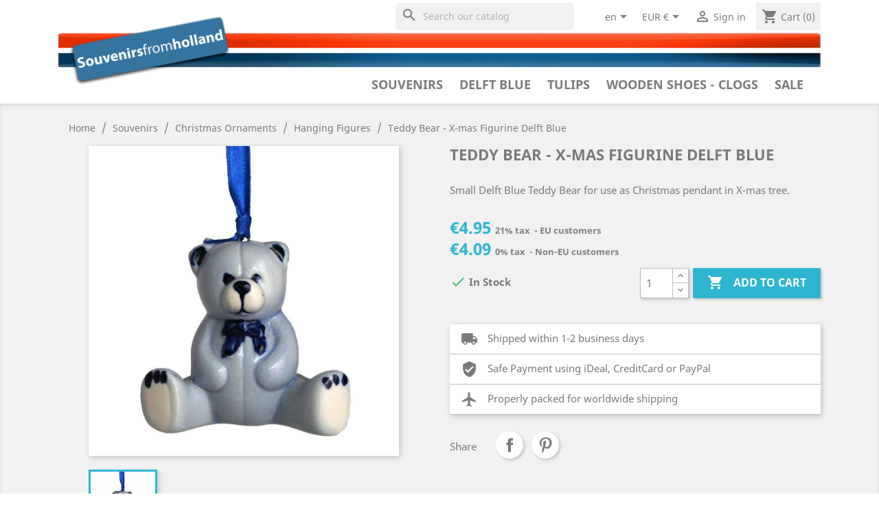

--- FILE ---
content_type: text/html; charset=utf-8
request_url: https://souvenirsfromholland.com/en/hanging-figures-souvenirs/182-teddy-bear-x-mas-figurine-delft-blue.html
body_size: 31447
content:
<!doctype html>
<html lang="en">

  <head>
    
      
  <meta charset="utf-8">


  <meta http-equiv="x-ua-compatible" content="ie=edge">



  <link rel="canonical" href="https://souvenirsfromholland.com/en/hanging-figures-souvenirs/182-teddy-bear-x-mas-figurine-delft-blue.html">

  <title>Teddy Bear - X-mas Figurine Delft Blue - Hanging Figures • Souvenirs from Holland</title>
  <meta name="description" content="Buy your `	Teddy Bear - X-mas Figurine Delft Blue - Hanging Figures ` online at Souvenirs From Holland:	Small Delft Blue Teddy Bear for use as Christmas pendant">
  <meta name="keywords" content="teddy bear - x-mas figurine delft blue, teddy, bear, x, mas, figurine, delft, blue, x, mas, ornaments, christmas, hanging, figures, , hanging figures , x-mas ornaments christmas ">
        <link rel="canonical" href="https://souvenirsfromholland.com/en/hanging-figures-souvenirs/182-teddy-bear-x-mas-figurine-delft-blue.html">
    
                  <link rel="alternate" href="https://souvenirsfromholland.com/en/hanging-figures-souvenirs/182-teddy-bear-x-mas-figurine-delft-blue.html" hreflang="en-us">
                  <link rel="alternate" href="https://souvenirsfromholland.com/nl/kerstfiguren-hangend-souvenirs-kopen/182-knuffelbeer-kersthanger-delfts-blauw.html" hreflang="nl-nl">
        



  <meta name="viewport" content="width=device-width, initial-scale=1">



  <link rel="icon" type="image/vnd.microsoft.icon" href="https://souvenirsfromholland.com/img/favicon.ico?1553605383">
  <link rel="shortcut icon" type="image/x-icon" href="https://souvenirsfromholland.com/img/favicon.ico?1553605383">

	 

<!-- Set default settings before loading for (gtag.js) - Google Analytics  -->
<script>
  window.dataLayer = window.dataLayer || [];
  function gtag(){dataLayer.push(arguments);}
  gtag('consent', 'default', {
    'ad_storage': 'denied',
    'analytics_storage': 'denied'
  });
</script>
<!-- Global site tag (gtag.js) - Google Analytics -->	 
<!-- <script async src="https://www.googletagmanager.com/gtag/js?id=UA-10140828-2"></script>-->
<script async src="https://www.googletagmanager.com/gtag/js?id=G-D6BY06N6KF"></script>	 
	 
<!-- Latest Release with support for IAB TCF v2.0 -->
<script src="https://cc.cdn.civiccomputing.com/9/cookieControl-9.6.1.min.js"></script>
	 
	 
		 	 
	<script>
	  window.dataLayer = window.dataLayer || [];
	  function gtag(){dataLayer.push(arguments);}
	  gtag('js', new Date());

	  gtag('config', 'G-D6BY06N6KF');

		var config = {
			apiKey: 'f7b0d7863447f96ca37dc7486952279779b2125f',
			product: 'COMMUNITY',
				optionalCookies: [


					{
						name: 'analytics',
						label: 'Analytical Cookies',
						description: 'Analytical cookies help us to improve our website by collecting and reporting information on its usage.',
						cookies: ['_ga', '_gid', '_gat', '__utma', '__utmt', '__utmb', '__utmc', '__utmz', '__utmv'],
						onAccept: function(){
							gtag('consent', 'update', {'analytics_storage': 'granted'});
						},
						onRevoke: function(){
							gtag('consent', 'update', {'analytics_storage': 'denied'});
						}
					},
					{
						name: 'marketing',
						label: 'Marketing Cookies',
						description: 'We use marketing cookies to help us improve the relevancy of advertising campaigns you receive.',
						cookies: ['fr'],
						onAccept: function(){
							gtag('consent', 'update', {'ad_storage': 'granted'});
							// Add Facebook Pixel
							!function(f,b,e,v,n,t,s)
							{if(f.fbq)return;n=f.fbq=function(){n.callMethod?
									n.callMethod.apply(n,arguments):n.queue.push(arguments)};
									if(!f._fbq)f._fbq=n;n.push=n;n.loaded=!0;n.version='2.0';
									n.queue=[];t=b.createElement(e);t.async=!0;
									t.src=v;s=b.getElementsByTagName(e)[0];
									s.parentNode.insertBefore(t,s)}(window,document,'script',
									'https://connect.facebook.net/en_US/fbevents.js');
							fbq('init', 'xxxxxxxxxxxxxxx');
							fbq('track', 'PageView');
							fbq('consent', 'grant');
							// End Facebook Pixel
						},
						onRevoke: function(){
							gtag('consent', 'update', {'ad_storage': 'denied'});
							fbq('consent', 'revoke');
						}
					}
			],

			position: 'LEFT',
			theme: 'DARK',
					closeStyle: 'icon',
					initialState: "OPEN",
					statement : {
						description: 'For more information please visit our',
						name : 'Privacy & Cookies Policy',
						url: 'https://souvenirsfromholland.com/content/7-privacy-policy-cookies',
						updated : '01/08/2022'	}			
		};

		CookieControl.load( config );

	</script>
	

	 
	 


    <link rel="stylesheet" href="https://souvenirsfromholland.com/themes/souvenirs/assets/cache/theme-fb0fc9157.css" type="text/css" media="all">




  

  <script type="text/javascript">
        var isVersionGreaterOrEqualTo177 = true;
        var mollieSubAjaxUrl = "https:\/\/souvenirsfromholland.com\/en\/module\/mollie\/ajax";
        var prestashop = {"cart":{"products":[],"totals":{"total":{"type":"total","label":"Total","amount":0,"value":"\u20ac0.00"},"total_including_tax":{"type":"total","label":"Total (tax incl.)","amount":0,"value":"\u20ac0.00"},"total_excluding_tax":{"type":"total","label":"Total (tax excl.)","amount":0,"value":"\u20ac0.00"}},"subtotals":{"products":{"type":"products","label":"Subtotal","amount":0,"value":"\u20ac0.00"},"discounts":null,"shipping":{"type":"shipping","label":"Shipping","amount":0,"value":""},"tax":{"type":"tax","label":"Included taxes","amount":0,"value":"\u20ac0.00"}},"products_count":0,"summary_string":"0 items","vouchers":{"allowed":1,"added":[]},"discounts":[],"minimalPurchase":0,"minimalPurchaseRequired":""},"currency":{"id":1,"name":"Euro","iso_code":"EUR","iso_code_num":"978","sign":"\u20ac"},"customer":{"lastname":null,"firstname":null,"email":null,"birthday":null,"newsletter":null,"newsletter_date_add":null,"optin":null,"website":null,"company":null,"siret":null,"ape":null,"is_logged":false,"gender":{"type":null,"name":null},"addresses":[]},"language":{"name":"English (English)","iso_code":"en","locale":"en-US","language_code":"en-us","is_rtl":"0","date_format_lite":"m\/d\/Y","date_format_full":"m\/d\/Y H:i:s","id":1},"page":{"title":"","canonical":"https:\/\/souvenirsfromholland.com\/en\/hanging-figures-souvenirs\/182-teddy-bear-x-mas-figurine-delft-blue.html","meta":{"title":"Teddy Bear - X-mas Figurine Delft Blue - Hanging Figures \u2022 Souvenirs from Holland","description":"Buy your `\tTeddy Bear - X-mas Figurine Delft Blue - Hanging Figures ` online at Souvenirs From Holland:\tSmall Delft Blue Teddy Bear for use as Christmas pendant","keywords":"teddy bear - x-mas figurine delft blue, teddy, bear, x, mas, figurine, delft, blue, x, mas, ornaments, christmas, hanging, figures, , hanging figures , x-mas ornaments christmas ","robots":"index"},"page_name":"product","body_classes":{"lang-en":true,"lang-rtl":false,"country-NL":true,"currency-EUR":true,"layout-full-width":true,"page-product":true,"tax-display-disabled":true,"product-id-182":true,"product-Teddy Bear - X-mas Figurine Delft Blue":true,"product-id-category-38":true,"product-id-manufacturer-5":true,"product-id-supplier-12":true,"product-available-for-order":true},"admin_notifications":[]},"shop":{"name":"Souvenirs From Holland","logo":"https:\/\/souvenirsfromholland.com\/img\/souvenirs-from-holland-logo-1527113943.jpg","stores_icon":"https:\/\/souvenirsfromholland.com\/img\/logo_stores.png","favicon":"https:\/\/souvenirsfromholland.com\/img\/favicon.ico"},"urls":{"base_url":"https:\/\/souvenirsfromholland.com\/","current_url":"https:\/\/souvenirsfromholland.com\/en\/hanging-figures-souvenirs\/182-teddy-bear-x-mas-figurine-delft-blue.html","shop_domain_url":"https:\/\/souvenirsfromholland.com","img_ps_url":"https:\/\/souvenirsfromholland.com\/img\/","img_cat_url":"https:\/\/souvenirsfromholland.com\/img\/c\/","img_lang_url":"https:\/\/souvenirsfromholland.com\/img\/l\/","img_prod_url":"https:\/\/souvenirsfromholland.com\/img\/p\/","img_manu_url":"https:\/\/souvenirsfromholland.com\/img\/m\/","img_sup_url":"https:\/\/souvenirsfromholland.com\/img\/su\/","img_ship_url":"https:\/\/souvenirsfromholland.com\/img\/s\/","img_store_url":"https:\/\/souvenirsfromholland.com\/img\/st\/","img_col_url":"https:\/\/souvenirsfromholland.com\/img\/co\/","img_url":"https:\/\/souvenirsfromholland.com\/themes\/souvenirs\/assets\/img\/","css_url":"https:\/\/souvenirsfromholland.com\/themes\/souvenirs\/assets\/css\/","js_url":"https:\/\/souvenirsfromholland.com\/themes\/souvenirs\/assets\/js\/","pic_url":"https:\/\/souvenirsfromholland.com\/upload\/","pages":{"address":"https:\/\/souvenirsfromholland.com\/en\/address","addresses":"https:\/\/souvenirsfromholland.com\/en\/addresses","authentication":"https:\/\/souvenirsfromholland.com\/en\/login","cart":"https:\/\/souvenirsfromholland.com\/en\/cart","category":"https:\/\/souvenirsfromholland.com\/en\/index.php?controller=category","cms":"https:\/\/souvenirsfromholland.com\/en\/index.php?controller=cms","contact":"https:\/\/souvenirsfromholland.com\/en\/contact-us","discount":"https:\/\/souvenirsfromholland.com\/en\/discount","guest_tracking":"https:\/\/souvenirsfromholland.com\/en\/guest-tracking","history":"https:\/\/souvenirsfromholland.com\/en\/order-history","identity":"https:\/\/souvenirsfromholland.com\/en\/identity","index":"https:\/\/souvenirsfromholland.com\/en\/","my_account":"https:\/\/souvenirsfromholland.com\/en\/my-account","order_confirmation":"https:\/\/souvenirsfromholland.com\/en\/order-confirmation","order_detail":"https:\/\/souvenirsfromholland.com\/en\/index.php?controller=order-detail","order_follow":"https:\/\/souvenirsfromholland.com\/en\/order-follow","order":"https:\/\/souvenirsfromholland.com\/en\/order","order_return":"https:\/\/souvenirsfromholland.com\/en\/index.php?controller=order-return","order_slip":"https:\/\/souvenirsfromholland.com\/en\/credit-slip","pagenotfound":"https:\/\/souvenirsfromholland.com\/en\/page-not-found","password":"https:\/\/souvenirsfromholland.com\/en\/password-recovery","pdf_invoice":"https:\/\/souvenirsfromholland.com\/en\/index.php?controller=pdf-invoice","pdf_order_return":"https:\/\/souvenirsfromholland.com\/en\/index.php?controller=pdf-order-return","pdf_order_slip":"https:\/\/souvenirsfromholland.com\/en\/index.php?controller=pdf-order-slip","prices_drop":"https:\/\/souvenirsfromholland.com\/en\/products-on-sale","product":"https:\/\/souvenirsfromholland.com\/en\/index.php?controller=product","search":"https:\/\/souvenirsfromholland.com\/en\/search","sitemap":"https:\/\/souvenirsfromholland.com\/en\/sitemap","stores":"https:\/\/souvenirsfromholland.com\/en\/stores","supplier":"https:\/\/souvenirsfromholland.com\/en\/supplier","register":"https:\/\/souvenirsfromholland.com\/en\/login?create_account=1","order_login":"https:\/\/souvenirsfromholland.com\/en\/order?login=1"},"alternative_langs":{"en-us":"https:\/\/souvenirsfromholland.com\/en\/hanging-figures-souvenirs\/182-teddy-bear-x-mas-figurine-delft-blue.html","nl-nl":"https:\/\/souvenirsfromholland.com\/nl\/kerstfiguren-hangend-souvenirs-kopen\/182-knuffelbeer-kersthanger-delfts-blauw.html"},"theme_assets":"\/themes\/souvenirs\/assets\/","actions":{"logout":"https:\/\/souvenirsfromholland.com\/en\/?mylogout="},"no_picture_image":{"bySize":{"small_default":{"url":"https:\/\/souvenirsfromholland.com\/img\/p\/en-default-small_default.jpg","width":98,"height":98},"cart_default":{"url":"https:\/\/souvenirsfromholland.com\/img\/p\/en-default-cart_default.jpg","width":125,"height":125},"146":{"url":"https:\/\/souvenirsfromholland.com\/img\/p\/en-default-146.jpg","width":146,"height":146},"180":{"url":"https:\/\/souvenirsfromholland.com\/img\/p\/en-default-180.jpg","width":180,"height":180},"product_list":{"url":"https:\/\/souvenirsfromholland.com\/img\/p\/en-default-product_list.jpg","width":186,"height":186},"home_default":{"url":"https:\/\/souvenirsfromholland.com\/img\/p\/en-default-home_default.jpg","width":250,"height":250},"medium_default":{"url":"https:\/\/souvenirsfromholland.com\/img\/p\/en-default-medium_default.jpg","width":452,"height":452},"large_default":{"url":"https:\/\/souvenirsfromholland.com\/img\/p\/en-default-large_default.jpg","width":800,"height":800}},"small":{"url":"https:\/\/souvenirsfromholland.com\/img\/p\/en-default-small_default.jpg","width":98,"height":98},"medium":{"url":"https:\/\/souvenirsfromholland.com\/img\/p\/en-default-product_list.jpg","width":186,"height":186},"large":{"url":"https:\/\/souvenirsfromholland.com\/img\/p\/en-default-large_default.jpg","width":800,"height":800},"legend":""}},"configuration":{"display_taxes_label":false,"display_prices_tax_incl":true,"is_catalog":false,"show_prices":true,"opt_in":{"partner":false},"quantity_discount":{"type":"price","label":"Unit price"},"voucher_enabled":1,"return_enabled":0},"field_required":[],"breadcrumb":{"links":[{"title":"Home","url":"https:\/\/souvenirsfromholland.com\/en\/"},{"title":"Souvenirs","url":"https:\/\/souvenirsfromholland.com\/en\/3-souvenirs-"},{"title":"Christmas Ornaments","url":"https:\/\/souvenirsfromholland.com\/en\/36-christmas-ornaments-souvenirs"},{"title":"Hanging Figures ","url":"https:\/\/souvenirsfromholland.com\/en\/38-hanging-figures-souvenirs"},{"title":"Teddy Bear - X-mas Figurine Delft Blue","url":"https:\/\/souvenirsfromholland.com\/en\/hanging-figures-souvenirs\/182-teddy-bear-x-mas-figurine-delft-blue.html"}],"count":5},"link":{"protocol_link":"https:\/\/","protocol_content":"https:\/\/"},"time":1769594931,"static_token":"e86a3fdd49285903c1fcbc37d29305d6","token":"a48cd95da6e43cda9dcfd8342f4c7ab1","debug":false};
      </script>



  





    <script type="application/ld+json">
        {
            "@context": "http://schema.org",
            "@type": "Store",
            "image": "https://souvenirsfromholland.com/img/souvenirs-from-holland-logo_mail.jpg",
            "logo": "https://souvenirsfromholland.com/img/souvenirs-from-holland-logo_mail.jpg",
            "@id": "https://souvenirsfromholland.com",
            "name": "Souvenirs from Holland",
            "address": {
                "@type": "PostalAddress",
                "streetAddress": "Weesperstraat 94 D",
                "addressLocality": "Diemen",
                "postalCode": "1112 AP",
                "addressCountry": "NL"
            },
            "geo": {
                "@type": "GeoCoordinates",
                "latitude": 52.33398,
                "longitude": 4.96939
            },
            "url": "https://www.souvenirsfromholland.com",
            "sameAs": [
                "https://www.facebook.com/SouvenirsFromHolland/",
                "https://nl.pinterest.com/souvenirsfromholland/",
                "https://www.instagram.com/souvenirsfromholland/"
            ],
						"currenciesAccepted": "EUR, USD",
						"paymentAccepted": "Credit Card, Pay Pal, iDeal, Bancontact, Bankwire",
						"email": "service@souvenirsfromholland.com",
						"vatID": "NL821116836B01",
						"priceRange": "$-$$$"
        }
    </script>
    
    <script type="text/javascript">
			if(top.location != self.location) {
					top.location = self.location;
			}
		</script>
    
    
    
    
    
        
  <meta property="og:type" content="product">
  <meta property="og:url" content="https://souvenirsfromholland.com/en/hanging-figures-souvenirs/182-teddy-bear-x-mas-figurine-delft-blue.html">
  <meta property="og:title" content="Teddy Bear - X-mas Figurine Delft Blue - Hanging Figures • Souvenirs from Holland">
  <meta property="og:site_name" content="Souvenirs From Holland">
  <meta property="og:description" content="Buy your `	Teddy Bear - X-mas Figurine Delft Blue - Hanging Figures ` online at Souvenirs From Holland:	Small Delft Blue Teddy Bear for use as Christmas pendant">
    <meta property="og:image" content="https://souvenirsfromholland.com/276-large_default/teddy-bear-x-mas-figurine-delft-blue.jpg">
    <meta property="product:pretax_price:amount" content="4.090909">
    <meta property="product:pretax_price:currency" content="EUR">
    <meta property="product:price:amount" content="4.95">
    <meta property="product:price:currency" content="EUR">
    <meta property="product:weight:value" content="0.100000">
  <meta property="product:weight:units" content="kg">
  
  </head>

  <body id="product" class="lang-en country-nl currency-eur layout-full-width page-product tax-display-disabled product-id-182 product-teddy-bear-x-mas-figurine-delft-blue product-id-category-38 product-id-manufacturer-5 product-id-supplier-12 product-available-for-order">

    
      <div class="col-md-5 links">
  <div class="row">
    </div>
</div>

    

    <main>
      
              

      <header id="header">
        
          
  <div class="header-banner">
  

  
                
    
  </div>



  <nav class="header-nav">

    <div class="container">
      <div class="row">
      
        <div class="float-md-right hidden-sm-down">
          <div class="col-lg-7 col-md-5 col-xs-12">
            <!-- Block search module TOP -->
<div id="search_widget" class="search-widgets" data-search-controller-url="//souvenirsfromholland.com/en/search">
  <form method="get" action="//souvenirsfromholland.com/en/search">
    <input type="hidden" name="controller" value="search">
    <i class="material-icons search" aria-hidden="true">search</i>
    <input type="text" name="s" value="" placeholder="Search our catalog" aria-label="Search">
    <i class="material-icons clear" aria-hidden="true">clear</i>
  </form>
</div>
	 
	 
	 
<!-- /Block search module TOP -->

          </div>
          <div class="col-lg-5 col-md-7 right-nav float-md-right">
            <div id="_desktop_language_selector">
  <div class="language-selector-wrapper">
    <span id="language-selector-label" class="hidden-md-up">Language:</span>
    <div class="language-selector dropdown js-dropdown">
      <button data-toggle="dropdown" class="hidden-sm-down btn-unstyle" aria-haspopup="true" aria-expanded="false" aria-label="Language dropdown">
        <span class="expand-more">en</span>
        <i class="material-icons expand-more">&#xE5C5;</i>
      </button>
      <ul class="dropdown-menu hidden-sm-down" aria-labelledby="language-selector-label">
                  <li  class="current" >
            <a href="https://souvenirsfromholland.com/en/hanging-figures-souvenirs/182-teddy-bear-x-mas-figurine-delft-blue.html" class="dropdown-item">English</a>
          </li>
                  <li >
            <a href="https://souvenirsfromholland.com/nl/kerstfiguren-hangend-souvenirs-kopen/182-knuffelbeer-kersthanger-delfts-blauw.html" class="dropdown-item">Nederlands</a>
          </li>
              </ul>
      <select class="link hidden-md-up" aria-labelledby="language-selector-label">
                  <option value="https://souvenirsfromholland.com/en/hanging-figures-souvenirs/182-teddy-bear-x-mas-figurine-delft-blue.html" selected="selected">English</option>
                  <option value="https://souvenirsfromholland.com/nl/kerstfiguren-hangend-souvenirs-kopen/182-knuffelbeer-kersthanger-delfts-blauw.html">Nederlands</option>
              </select>
    </div>
  </div>
</div>
<div id="_desktop_currency_selector">
  <div class="currency-selector dropdown js-dropdown">
    <button data-target="#" data-toggle="dropdown" class="hidden-sm-down btn-unstyle" aria-haspopup="true" aria-expanded="false" aria-label="Currency dropdown">
      <span class="expand-more _gray-darker">EUR €</span>
      <i class="material-icons expand-more">&#xE5C5;</i>
    </button>
    <ul class="dropdown-menu hidden-sm-down" aria-labelledby="currency-selector-label">
              <li  class="current" >
          <a title="Euro" rel="nofollow" href="https://souvenirsfromholland.com/en/hanging-figures-souvenirs/182-teddy-bear-x-mas-figurine-delft-blue.html?SubmitCurrency=1&amp;id_currency=1" class="dropdown-item">EUR €</a>
        </li>
              <li >
          <a title="US Dollar" rel="nofollow" href="https://souvenirsfromholland.com/en/hanging-figures-souvenirs/182-teddy-bear-x-mas-figurine-delft-blue.html?SubmitCurrency=1&amp;id_currency=2" class="dropdown-item">USD $</a>
        </li>
          </ul>
    <select class="link hidden-md-up" aria-labelledby="currency-selector-label">
              <option value="https://souvenirsfromholland.com/en/hanging-figures-souvenirs/182-teddy-bear-x-mas-figurine-delft-blue.html?SubmitCurrency=1&amp;id_currency=1" selected="selected">EUR €</option>
              <option value="https://souvenirsfromholland.com/en/hanging-figures-souvenirs/182-teddy-bear-x-mas-figurine-delft-blue.html?SubmitCurrency=1&amp;id_currency=2">USD $</option>
          </select>
  </div>
</div>
<div id="_desktop_user_info">
  <div class="user-info">
          <a
        href="https://souvenirsfromholland.com/en/my-account"
        title="Log in to your customer account"
        rel="nofollow"
      >
        <i class="material-icons">&#xE7FF;</i>
        <span class="hidden-sm-down">Sign in</span>
      </a>
      </div>
</div>
<div id="_desktop_cart">
  <div class="blockcart cart-preview inactive" data-refresh-url="//souvenirsfromholland.com/en/module/ps_shoppingcart/ajax">
    <div class="header">
              <i class="material-icons shopping-cart">shopping_cart</i>
        <span class="hidden-sm-down">Cart</span>
        <span class="cart-products-count">(0)</span>
          </div>
  </div>
</div>

          </div>
        </div>

        <div class="hidden-md-up text-sm-center mobile">

          <div class="col-xs-12">
	          <div class="top-logo" id="_mobile_logo"></div>
          </div>

          <div class="float-xs-left" id="menu-icon">
            <i class="material-icons d-inline">&#xE5D2;</i>
          </div>
          <div class="float-xs-right" id="_mobile_cart"></div>
          <div class="float-xs-right" id="_mobile_user_info"></div>
          
          <div class="clearfix"></div>

          <div class="col-xs-12">
            <!-- Block search module TOP -->
<div id="search_widget" class="search-widgets" data-search-controller-url="//souvenirsfromholland.com/en/search">
  <form method="get" action="//souvenirsfromholland.com/en/search">
    <input type="hidden" name="controller" value="search">
    <i class="material-icons search" aria-hidden="true">search</i>
    <input type="text" name="s" value="" placeholder="Search our catalog" aria-label="Search">
    <i class="material-icons clear" aria-hidden="true">clear</i>
  </form>
</div>
	 
	 
	 
<!-- /Block search module TOP -->

          </div>

        </div>
      </div>
    </div>
  </nav>



  <div class="header-top">
    <div class="container">
       <div class="row">
        <div class="col-md-2 hidden-sm-down" id="_desktop_logo">
                            <a href="https://souvenirsfromholland.com/">
                  <img class="logo img-responsive" src="https://souvenirsfromholland.com/img/souvenirs-from-holland-logo-1527113943.jpg" alt="Souvenirs From Holland">
                </a>
                    </div>

        <div class="col-md-12 col-sm-12 position-static" id="_top_menu"> 
          <div class="main-menu hidden-sm-down float-sm-right" >
   <ul class="main-menu">
         <li class="category" id="category-3">

         <a href="https://souvenirsfromholland.com/en/3-souvenirs-" data-depth="0" title="Souvenirs" >
            Souvenirs
         </a>
         
                     <div class="dropdown-content newspaper">
                           <div class="dropdown-block">
                  <a href="https://souvenirsfromholland.com/en/208-animals-souvenirs" data-depth="1" title="Animals" >
                     Animals
                  </a>
                                    <ul>
                                             <li><a href="https://souvenirsfromholland.com/en/209-dogs-puppies-souvenirs" data-depth="2" title="Dogs &amp; puppies">
                           Dogs &amp; puppies</a>
                        </li>
                                             <li><a href="https://souvenirsfromholland.com/en/210-cats-kittens-souvenirs" data-depth="2" title="Cats &amp; Kittens">
                           Cats &amp; Kittens</a>
                        </li>
                                             <li><a href="https://souvenirsfromholland.com/en/211-butterflies-souvenirs" data-depth="2" title="Butterflies">
                           Butterflies</a>
                        </li>
                                             <li><a href="https://souvenirsfromholland.com/en/212-dragonfly-souvenirs" data-depth="2" title="Dragonfly">
                           Dragonfly</a>
                        </li>
                                             <li><a href="https://souvenirsfromholland.com/en/213-horse-souvenirs" data-depth="2" title="Horse">
                           Horse</a>
                        </li>
                                             <li><a href="https://souvenirsfromholland.com/en/214-penguin-souvenirs" data-depth="2" title="Penguin">
                           Penguin</a>
                        </li>
                                             <li><a href="https://souvenirsfromholland.com/en/215-bears-souvenirs" data-depth="2" title="Bears">
                           Bears</a>
                        </li>
                                             <li><a href="https://souvenirsfromholland.com/en/216-owl-souvenirs" data-depth="2" title="Owl">
                           Owl</a>
                        </li>
                                             <li><a href="https://souvenirsfromholland.com/en/217-birds-souvenirs" data-depth="2" title="Birds">
                           Birds</a>
                        </li>
                                             <li><a href="https://souvenirsfromholland.com/en/105-cows-souvenirs" data-depth="2" title="Cows">
                           Cows</a>
                        </li>
                                       </ul>
                                 </div>
                           <div class="dropdown-block">
                  <a href="https://souvenirsfromholland.com/en/139-around-the-house-souvenirs" data-depth="1" title="Around the House" >
                     Around the House
                  </a>
                                    <ul>
                                             <li><a href="https://souvenirsfromholland.com/en/61-birdhouses-souvenirs" data-depth="2" title="Birdhouses">
                           Birdhouses</a>
                        </li>
                                             <li><a href="https://souvenirsfromholland.com/en/174-tulip-vases-flower-vases-souvenirs" data-depth="2" title="Tulip Vases &amp; Flower Vases">
                           Tulip Vases &amp; Flower Vases</a>
                        </li>
                                             <li><a href="https://souvenirsfromholland.com/en/185-wall-plates-souvenirs" data-depth="2" title="Wall Plates">
                           Wall Plates</a>
                        </li>
                                             <li><a href="https://souvenirsfromholland.com/en/146-candle-holders-lights-souvenirs" data-depth="2" title="Candle Holders &amp; Lights">
                           Candle Holders &amp; Lights</a>
                        </li>
                                             <li><a href="https://souvenirsfromholland.com/en/57-window-stickers-souvenirs" data-depth="2" title="(Window) Stickers">
                           (Window) Stickers</a>
                        </li>
                                             <li><a href="https://souvenirsfromholland.com/en/77-clocks-souvenirs" data-depth="2" title="Clocks">
                           Clocks</a>
                        </li>
                                             <li><a href="https://souvenirsfromholland.com/en/183-flower-pots-souvenirs" data-depth="2" title="Flower pots">
                           Flower pots</a>
                        </li>
                                             <li><a href="https://souvenirsfromholland.com/en/54-housenumbers-and-signs-souvenirs" data-depth="2" title="Housenumbers and signs">
                           Housenumbers and signs</a>
                        </li>
                                             <li><a href="https://souvenirsfromholland.com/en/201-table-bells-souvenirs" data-depth="2" title="Table bells">
                           Table bells</a>
                        </li>
                                       </ul>
                                 </div>
                           <div class="dropdown-block">
                  <a href="https://souvenirsfromholland.com/en/111-bicycles-souvenirs" data-depth="1" title="Bicycles" >
                     Bicycles
                  </a>
                                    <ul>
                                             <li><a href="https://souvenirsfromholland.com/en/117-bicycle-bells-souvenirs" data-depth="2" title="Bicycle Bells">
                           Bicycle Bells</a>
                        </li>
                                             <li><a href="https://souvenirsfromholland.com/en/150-bicycle-keychains-souvenirs" data-depth="2" title="Bicycle Keychains">
                           Bicycle Keychains</a>
                        </li>
                                             <li><a href="https://souvenirsfromholland.com/en/112-miniature-bicycles-souvenirs" data-depth="2" title="Miniature Bicycles">
                           Miniature Bicycles</a>
                        </li>
                                             <li><a href="https://souvenirsfromholland.com/en/178-bicycle-seat-cover-souvenirs" data-depth="2" title="Bicycle Seat Cover">
                           Bicycle Seat Cover</a>
                        </li>
                                             <li><a href="https://souvenirsfromholland.com/en/227-bicycle-magnets" data-depth="2" title="Bicycle magnets">
                           Bicycle magnets</a>
                        </li>
                                       </ul>
                                 </div>
                           <div class="dropdown-block">
                  <a href="https://souvenirsfromholland.com/en/36-christmas-ornaments-souvenirs" data-depth="1" title="Christmas Ornaments" >
                     Christmas Ornaments
                  </a>
                                    <ul>
                                             <li><a href="https://souvenirsfromholland.com/en/39-balls-and-drip-balls-souvenirs" data-depth="2" title="Balls and Drip Balls">
                           Balls and Drip Balls</a>
                        </li>
                                             <li><a href="https://souvenirsfromholland.com/en/60-flat-flowers-window-decoration-souvenirs" data-depth="2" title="Flat Flowers - Window Decoration">
                           Flat Flowers - Window Decoration</a>
                        </li>
                                             <li><a href="https://souvenirsfromholland.com/en/38-hanging-figures-souvenirs" data-depth="2" title="Hanging Figures ">
                           Hanging Figures </a>
                        </li>
                                             <li><a href="https://souvenirsfromholland.com/en/45-top-quality-handpainted-delftware-souvenirs" data-depth="2" title="Top Quality - Handpainted Delftware">
                           Top Quality - Handpainted Delftware</a>
                        </li>
                                             <li><a href="https://souvenirsfromholland.com/en/189-standing-figurines-souvenirs" data-depth="2" title="Standing figurines">
                           Standing figurines</a>
                        </li>
                                       </ul>
                                 </div>
                           <div class="dropdown-block">
                  <a href="https://souvenirsfromholland.com/en/9-canal-houses-souvenirs" data-depth="1" title="Canal Houses" >
                     Canal Houses
                  </a>
                                    <ul>
                                             <li><a href="https://souvenirsfromholland.com/en/119-klm-houses" data-depth="2" title="KLM houses">
                           KLM houses</a>
                        </li>
                                             <li><a href="https://souvenirsfromholland.com/en/231-amsterdam-streets" data-depth="2" title="Amsterdam Streets ®">
                           Amsterdam Streets ®</a>
                        </li>
                                             <li><a href="https://souvenirsfromholland.com/en/16-delft-blue-souvenirs" data-depth="2" title="Delft Blue">
                           Delft Blue</a>
                        </li>
                                             <li><a href="https://souvenirsfromholland.com/en/90-blue-white-souvenirs" data-depth="2" title="Blue White">
                           Blue White</a>
                        </li>
                                             <li><a href="https://souvenirsfromholland.com/en/230-polystone-8cm" data-depth="2" title="Polystone 8cm">
                           Polystone 8cm</a>
                        </li>
                                             <li><a href="https://souvenirsfromholland.com/en/72-polystone-11cm" data-depth="2" title="Polystone 11cm">
                           Polystone 11cm</a>
                        </li>
                                       </ul>
                                 </div>
                           <div class="dropdown-block">
                  <a href="https://souvenirsfromholland.com/en/140-fashion-accessories-souvenirs" data-depth="1" title="Fashion &amp; Accessories" >
                     Fashion &amp; Accessories
                  </a>
                                    <ul>
                                             <li><a href="https://souvenirsfromholland.com/en/79-caps-baseball-caps-souvenirs" data-depth="2" title="Caps - Baseball Caps">
                           Caps - Baseball Caps</a>
                        </li>
                                             <li><a href="https://souvenirsfromholland.com/en/122-shopping-bags-souvenirs" data-depth="2" title="Shopping Bags">
                           Shopping Bags</a>
                        </li>
                                             <li><a href="https://souvenirsfromholland.com/en/123-socks-souvenirs" data-depth="2" title="Socks">
                           Socks</a>
                        </li>
                                             <li><a href="https://souvenirsfromholland.com/en/190-umbrella-s-souvenirs" data-depth="2" title="Umbrella&#039;s">
                           Umbrella&#039;s</a>
                        </li>
                                             <li><a href="https://souvenirsfromholland.com/en/118-scarves-souvenirs" data-depth="2" title="Scarves">
                           Scarves</a>
                        </li>
                                             <li><a href="https://souvenirsfromholland.com/en/204-badges-patches-souvenirs" data-depth="2" title="Badges &amp; Patches">
                           Badges &amp; Patches</a>
                        </li>
                                             <li><a href="https://souvenirsfromholland.com/en/206-mirror-boxes-souvenirs" data-depth="2" title="Mirror boxes">
                           Mirror boxes</a>
                        </li>
                                             <li><a href="https://souvenirsfromholland.com/en/207-manicure-sets-souvenirs" data-depth="2" title="Manicure sets">
                           Manicure sets</a>
                        </li>
                                       </ul>
                                 </div>
                           <div class="dropdown-block">
                  <a href="https://souvenirsfromholland.com/en/32-keychains-souvenirs" data-depth="1" title="Keychains" >
                     Keychains
                  </a>
                                    <ul>
                                             <li><a href="https://souvenirsfromholland.com/en/82-tulips-souvenirs" data-depth="2" title="Tulips">
                           Tulips</a>
                        </li>
                                             <li><a href="https://souvenirsfromholland.com/en/33-wooden-shoes-souvenirs" data-depth="2" title="Wooden Shoes">
                           Wooden Shoes</a>
                        </li>
                                             <li><a href="https://souvenirsfromholland.com/en/41-metal-souvenirs" data-depth="2" title="Metal">
                           Metal</a>
                        </li>
                                             <li><a href="https://souvenirsfromholland.com/en/40-textile-souvenirs" data-depth="2" title="Textile">
                           Textile</a>
                        </li>
                                       </ul>
                                 </div>
                           <div class="dropdown-block">
                  <a href="https://souvenirsfromholland.com/en/120-kitchen-textiles-souvenirs" data-depth="1" title="Kitchen textiles" >
                     Kitchen textiles
                  </a>
                                    <ul>
                                             <li><a href="https://souvenirsfromholland.com/en/124-dishcloth-tea-towels-souvenirs" data-depth="2" title="Dishcloth - Tea Towels">
                           Dishcloth - Tea Towels</a>
                        </li>
                                             <li><a href="https://souvenirsfromholland.com/en/125-kitchen-towels-souvenirs" data-depth="2" title="Kitchen Towels">
                           Kitchen Towels</a>
                        </li>
                                             <li><a href="https://souvenirsfromholland.com/en/114-kitchen-aprons-souvenirs" data-depth="2" title="Kitchen Aprons">
                           Kitchen Aprons</a>
                        </li>
                                             <li><a href="https://souvenirsfromholland.com/en/115-oven-mitts-souvenirs" data-depth="2" title="Oven Mitts">
                           Oven Mitts</a>
                        </li>
                                             <li><a href="https://souvenirsfromholland.com/en/116-potholders-souvenirs" data-depth="2" title="Potholders">
                           Potholders</a>
                        </li>
                                       </ul>
                                 </div>
                           <div class="dropdown-block">
                  <a href="https://souvenirsfromholland.com/en/100-kitchen-tableware-souvenirs" data-depth="1" title="Kitchen &amp; Tableware" >
                     Kitchen &amp; Tableware
                  </a>
                                    <ul>
                                             <li><a href="https://souvenirsfromholland.com/en/182-beer-mugs-souvenirs" data-depth="2" title="Beer mugs">
                           Beer mugs</a>
                        </li>
                                             <li><a href="https://souvenirsfromholland.com/en/195-bottle-openers-souvenirs" data-depth="2" title="Bottle Openers">
                           Bottle Openers</a>
                        </li>
                                             <li><a href="https://souvenirsfromholland.com/en/226-candy-and-cake-dish" data-depth="2" title="Candy and cake dish">
                           Candy and cake dish</a>
                        </li>
                                             <li><a href="https://souvenirsfromholland.com/en/121-cheese-slicers-souvenirs" data-depth="2" title="Cheese Slicers">
                           Cheese Slicers</a>
                        </li>
                                             <li><a href="https://souvenirsfromholland.com/en/180-cheeseboards-and-slicers-souvenirs" data-depth="2" title="Cheeseboards and slicers">
                           Cheeseboards and slicers</a>
                        </li>
                                             <li><a href="https://souvenirsfromholland.com/en/46-coasters-souvenirs" data-depth="2" title="Coasters">
                           Coasters</a>
                        </li>
                                             <li><a href="https://souvenirsfromholland.com/en/37-cups-and-mugs-souvenirs" data-depth="2" title="Cups and Mugs">
                           Cups and Mugs</a>
                        </li>
                                             <li><a href="https://souvenirsfromholland.com/en/155-egg-cups-souvenirs" data-depth="2" title="Egg cups">
                           Egg cups</a>
                        </li>
                                             <li><a href="https://souvenirsfromholland.com/en/94-napkins-and-napkin-holders-souvenirs" data-depth="2" title="Napkins and Napkin Holders">
                           Napkins and Napkin Holders</a>
                        </li>
                                             <li><a href="https://souvenirsfromholland.com/en/26-salt-and-pepper-sets-souvenirs" data-depth="2" title="Salt and Pepper Sets">
                           Salt and Pepper Sets</a>
                        </li>
                                             <li><a href="https://souvenirsfromholland.com/en/44-shooters-shotglasses-souvenirs" data-depth="2" title="Shooters - Shotglasses">
                           Shooters - Shotglasses</a>
                        </li>
                                             <li><a href="https://souvenirsfromholland.com/en/56-storage-pots-souvenirs" data-depth="2" title="Storage Pots">
                           Storage Pots</a>
                        </li>
                                             <li><a href="https://souvenirsfromholland.com/en/156-tea-pot-souvenirs" data-depth="2" title="Tea pot">
                           Tea pot</a>
                        </li>
                                             <li><a href="https://souvenirsfromholland.com/en/172-tea-sets-tableware-souvenirs" data-depth="2" title="Tea sets - tableware">
                           Tea sets - tableware</a>
                        </li>
                                             <li><a href="https://souvenirsfromholland.com/en/200-waterbottles-souvenirs" data-depth="2" title="Waterbottles">
                           Waterbottles</a>
                        </li>
                                             <li><a href="https://souvenirsfromholland.com/en/157-other-souvenirs" data-depth="2" title="Other">
                           Other</a>
                        </li>
                                       </ul>
                                 </div>
                           <div class="dropdown-block">
                  <a href="https://souvenirsfromholland.com/en/6-kids-souvenirs" data-depth="1" title="Kids" >
                     Kids
                  </a>
                                    <ul>
                                             <li><a href="https://souvenirsfromholland.com/en/153-pen-and-pencils-souvenirs" data-depth="2" title="Pen and  Pencils">
                           Pen and  Pencils</a>
                        </li>
                                             <li><a href="https://souvenirsfromholland.com/en/51-dolls-souvenirs" data-depth="2" title="Dolls">
                           Dolls</a>
                        </li>
                                             <li><a href="https://souvenirsfromholland.com/en/99-jigsaw-puzzles-souvenirs" data-depth="2" title="Jigsaw Puzzles">
                           Jigsaw Puzzles</a>
                        </li>
                                             <li><a href="https://souvenirsfromholland.com/en/21-magic-cubes-souvenirs" data-depth="2" title="Magic Cubes">
                           Magic Cubes</a>
                        </li>
                                             <li><a href="https://souvenirsfromholland.com/en/152-money-boxes-souvenirs" data-depth="2" title="Money Boxes">
                           Money Boxes</a>
                        </li>
                                             <li><a href="https://souvenirsfromholland.com/en/22-playing-cards-souvenirs" data-depth="2" title="Playing Cards">
                           Playing Cards</a>
                        </li>
                                             <li><a href="https://souvenirsfromholland.com/en/126-snow-water-globe-souvenirs" data-depth="2" title="Snow Water Globe">
                           Snow Water Globe</a>
                        </li>
                                             <li><a href="https://souvenirsfromholland.com/en/158-wall-clocks-souvenirs" data-depth="2" title="Wall clocks">
                           Wall clocks</a>
                        </li>
                                             <li><a href="https://souvenirsfromholland.com/en/179-yo-yo-souvenirs" data-depth="2" title="Yo-yo">
                           Yo-yo</a>
                        </li>
                                             <li><a href="https://souvenirsfromholland.com/en/202-teddy-bear-souvenirs" data-depth="2" title="Teddy bear">
                           Teddy bear</a>
                        </li>
                                       </ul>
                                 </div>
                           <div class="dropdown-block">
                  <a href="https://souvenirsfromholland.com/en/8-magnets-souvenirs" data-depth="1" title="Magnets" >
                     Magnets
                  </a>
                                    <ul>
                                             <li><a href="https://souvenirsfromholland.com/en/53-tulips-souvenirs" data-depth="2" title="Tulips">
                           Tulips</a>
                        </li>
                                             <li><a href="https://souvenirsfromholland.com/en/11-canal-houses-2d-mdf-souvenirs" data-depth="2" title="Canal Houses 2D MDF">
                           Canal Houses 2D MDF</a>
                        </li>
                                             <li><a href="https://souvenirsfromholland.com/en/12-clogs-wooden-shoes-souvenirs" data-depth="2" title="Clogs - Wooden Shoes">
                           Clogs - Wooden Shoes</a>
                        </li>
                                             <li><a href="https://souvenirsfromholland.com/en/13-holland-souvenirs" data-depth="2" title="Holland">
                           Holland</a>
                        </li>
                                             <li><a href="https://souvenirsfromholland.com/en/14-windmills-souvenirs" data-depth="2" title="Windmills">
                           Windmills</a>
                        </li>
                                             <li><a href="https://souvenirsfromholland.com/en/15-famous-painters-souvenirs" data-depth="2" title="Famous Painters">
                           Famous Painters</a>
                        </li>
                                             <li><a href="https://souvenirsfromholland.com/en/47-red-light-district-souvenirs" data-depth="2" title="Red Light District">
                           Red Light District</a>
                        </li>
                                             <li><a href="https://souvenirsfromholland.com/en/48-amsterdam-souvenirs" data-depth="2" title="Amsterdam">
                           Amsterdam</a>
                        </li>
                                             <li><a href="https://souvenirsfromholland.com/en/49-canal-houses-polystone-souvenirs" data-depth="2" title="Canal Houses Polystone">
                           Canal Houses Polystone</a>
                        </li>
                                             <li><a href="https://souvenirsfromholland.com/en/196-magnetic-openers-souvenirs" data-depth="2" title="Magnetic Openers">
                           Magnetic Openers</a>
                        </li>
                                             <li><a href="https://souvenirsfromholland.com/en/228-bicycles" data-depth="2" title="Bicycles">
                           Bicycles</a>
                        </li>
                                       </ul>
                                 </div>
                           <div class="dropdown-block">
                  <a href="https://souvenirsfromholland.com/en/218-stationery-souvenirs" data-depth="1" title="Stationery" >
                     Stationery
                  </a>
                                    <ul>
                                             <li><a href="https://souvenirsfromholland.com/en/219-ballpoint-pens-souvenirs" data-depth="2" title="Ballpoint Pens">
                           Ballpoint Pens</a>
                        </li>
                                             <li><a href="https://souvenirsfromholland.com/en/220-pencils-souvenirs" data-depth="2" title="Pencils">
                           Pencils</a>
                        </li>
                                             <li><a href="https://souvenirsfromholland.com/en/221-notebooks-souvenirs" data-depth="2" title="Notebooks">
                           Notebooks</a>
                        </li>
                                       </ul>
                                 </div>
                           <div class="dropdown-block">
                  <a href="https://souvenirsfromholland.com/en/27-tiles-souvenirs" data-depth="1" title="Tiles" >
                     Tiles
                  </a>
                                    <ul>
                                             <li><a href="https://souvenirsfromholland.com/en/50-old-dutch-professions-souvenirs" data-depth="2" title="Old Dutch Professions">
                           Old Dutch Professions</a>
                        </li>
                                             <li><a href="https://souvenirsfromholland.com/en/86-delft-blue-souvenirs" data-depth="2" title="Delft Blue">
                           Delft Blue</a>
                        </li>
                                             <li><a href="https://souvenirsfromholland.com/en/35-colored-ceramics-souvenirs" data-depth="2" title="Colored Ceramics">
                           Colored Ceramics</a>
                        </li>
                                             <li><a href="https://souvenirsfromholland.com/en/106-old-dutch-children-s-games-souvenirs" data-depth="2" title="Old Dutch Children&#039;s Games">
                           Old Dutch Children&#039;s Games</a>
                        </li>
                                             <li><a href="https://souvenirsfromholland.com/en/143-proverbs-sayings-souvenirs" data-depth="2" title="Proverbs &amp; Sayings">
                           Proverbs &amp; Sayings</a>
                        </li>
                                             <li><a href="https://souvenirsfromholland.com/en/145-tile-panels-souvenirs" data-depth="2" title="Tile Panels">
                           Tile Panels</a>
                        </li>
                                       </ul>
                                 </div>
                           <div class="dropdown-block">
                  <a href="https://souvenirsfromholland.com/en/5-tulips-souvenirs" data-depth="1" title="Tulips" >
                     Tulips
                  </a>
                                    <ul>
                                             <li><a href="https://souvenirsfromholland.com/en/67-wooden-tulips-souvenirs" data-depth="2" title="Wooden Tulips">
                           Wooden Tulips</a>
                        </li>
                                             <li><a href="https://souvenirsfromholland.com/en/199-artificial-tulips-souvenirs" data-depth="2" title="Artificial Tulips">
                           Artificial Tulips</a>
                        </li>
                                             <li><a href="https://souvenirsfromholland.com/en/80-tulip-pedestals-souvenirs" data-depth="2" title="Tulip Pedestals">
                           Tulip Pedestals</a>
                        </li>
                                             <li><a href="https://souvenirsfromholland.com/en/81-tulip-magnets-souvenirs" data-depth="2" title="Tulip Magnets">
                           Tulip Magnets</a>
                        </li>
                                             <li><a href="https://souvenirsfromholland.com/en/83-tulip-keychains-souvenirs" data-depth="2" title="Tulip Keychains">
                           Tulip Keychains</a>
                        </li>
                                             <li><a href="https://souvenirsfromholland.com/en/149-wooden-tulip-combinations-souvenirs" data-depth="2" title="Wooden Tulip Combinations">
                           Wooden Tulip Combinations</a>
                        </li>
                                       </ul>
                                 </div>
                           <div class="dropdown-block">
                  <a href="https://souvenirsfromholland.com/en/10-windmills-souvenirs" data-depth="1" title="Windmills" >
                     Windmills
                  </a>
                                    <ul>
                                             <li><a href="https://souvenirsfromholland.com/en/193-christmas-ornaments-souvenirs" data-depth="2" title="Christmas ornaments">
                           Christmas ornaments</a>
                        </li>
                                             <li><a href="https://souvenirsfromholland.com/en/43-delft-blue-ceramic-souvenirs" data-depth="2" title="Delft Blue Ceramic">
                           Delft Blue Ceramic</a>
                        </li>
                                             <li><a href="https://souvenirsfromholland.com/en/23-miniature-landscapes-souvenirs" data-depth="2" title="Miniature Landscapes">
                           Miniature Landscapes</a>
                        </li>
                                             <li><a href="https://souvenirsfromholland.com/en/192-table-accessories-souvenirs" data-depth="2" title="Table accessories">
                           Table accessories</a>
                        </li>
                                             <li><a href="https://souvenirsfromholland.com/en/103-windmills-with-music-souvenirs" data-depth="2" title="Windmills with Music">
                           Windmills with Music</a>
                        </li>
                                             <li><a href="https://souvenirsfromholland.com/en/78-wooden-windmill-souvenirs" data-depth="2" title="Wooden Windmill">
                           Wooden Windmill</a>
                        </li>
                                             <li><a href="https://souvenirsfromholland.com/en/229-memo-magnets" data-depth="2" title="Memo Magnets">
                           Memo Magnets</a>
                        </li>
                                       </ul>
                                 </div>
                           <div class="dropdown-block">
                  <a href="https://souvenirsfromholland.com/en/7-wooden-shoes-clogs-souvenirs" data-depth="1" title="Wooden Shoes - Clogs" >
                     Wooden Shoes - Clogs
                  </a>
                                    <ul>
                                             <li><a href="https://souvenirsfromholland.com/en/69-clog-slippers-souvenirs" data-depth="2" title="Clog Slippers">
                           Clog Slippers</a>
                        </li>
                                             <li><a href="https://souvenirsfromholland.com/en/29-decoration-souvenirs" data-depth="2" title="Decoration">
                           Decoration</a>
                        </li>
                                             <li><a href="https://souvenirsfromholland.com/en/28-footwear-souvenirs" data-depth="2" title="Footwear">
                           Footwear</a>
                        </li>
                                             <li><a href="https://souvenirsfromholland.com/en/31-keychains-souvenirs" data-depth="2" title="Keychains">
                           Keychains</a>
                        </li>
                                             <li><a href="https://souvenirsfromholland.com/en/66-kids-and-gifts-souvenirs" data-depth="2" title="Kids and Gifts">
                           Kids and Gifts</a>
                        </li>
                                             <li><a href="https://souvenirsfromholland.com/en/30-magnets-souvenirs" data-depth="2" title="Magnets">
                           Magnets</a>
                        </li>
                                       </ul>
                                 </div>
                           <div class="dropdown-block">
                  <a href="https://souvenirsfromholland.com/en/87-other-souvenirs" data-depth="1" title="Other" >
                     Other
                  </a>
                                    <ul>
                                             <li><a href="https://souvenirsfromholland.com/en/187-artworks-souvenirs" data-depth="2" title="Artworks">
                           Artworks</a>
                        </li>
                                             <li><a href="https://souvenirsfromholland.com/en/62-ashtrays-souvenirs" data-depth="2" title="Ashtrays">
                           Ashtrays</a>
                        </li>
                                             <li><a href="https://souvenirsfromholland.com/en/176-mirror-boxes-souvenirs" data-depth="2" title="Mirror Boxes">
                           Mirror Boxes</a>
                        </li>
                                             <li><a href="https://souvenirsfromholland.com/en/63-licence-plates-souvenirs" data-depth="2" title="Licence Plates">
                           Licence Plates</a>
                        </li>
                                             <li><a href="https://souvenirsfromholland.com/en/52-miniature-3d-landscapes-souvenirs" data-depth="2" title="Miniature 3D Landscapes">
                           Miniature 3D Landscapes</a>
                        </li>
                                             <li><a href="https://souvenirsfromholland.com/en/225-porcelain-dolls" data-depth="2" title="Porcelain Dolls">
                           Porcelain Dolls</a>
                        </li>
                                             <li><a href="https://souvenirsfromholland.com/en/194-snow-globe-souvenirs" data-depth="2" title="Snow Globe">
                           Snow Globe</a>
                        </li>
                                             <li><a href="https://souvenirsfromholland.com/en/20-sports-leisure" data-depth="2" title="Sports &amp; Leisure">
                           Sports &amp; Leisure</a>
                        </li>
                                       </ul>
                                 </div>
                 
            </div>
         
      </li>
         <li class="category" id="category-85">

         <a href="https://souvenirsfromholland.com/en/85-delft-blue-" data-depth="0" title="Delft Blue" >
            Delft Blue
         </a>
         
                     <div class="dropdown-content newspaper">
                           <div class="dropdown-block">
                  <a href="https://souvenirsfromholland.com/en/188-artworks-delft-blue" data-depth="1" title="Artworks" >
                     Artworks
                  </a>
                                 </div>
                           <div class="dropdown-block">
                  <a href="https://souvenirsfromholland.com/en/101-applique-wall-plates-delft-blue" data-depth="1" title="Applique - Wall Plates" >
                     Applique - Wall Plates
                  </a>
                                 </div>
                           <div class="dropdown-block">
                  <a href="https://souvenirsfromholland.com/en/148-canal-houses-delft-blue" data-depth="1" title="Canal Houses" >
                     Canal Houses
                  </a>
                                 </div>
                           <div class="dropdown-block">
                  <a href="https://souvenirsfromholland.com/en/170-cheese-slicers-delft-blue" data-depth="1" title="Cheese Slicers" >
                     Cheese Slicers
                  </a>
                                 </div>
                           <div class="dropdown-block">
                  <a href="https://souvenirsfromholland.com/en/151-christmas-delft-blue" data-depth="1" title="Christmas" >
                     Christmas
                  </a>
                                 </div>
                           <div class="dropdown-block">
                  <a href="https://souvenirsfromholland.com/en/173-clocks-delft-blue" data-depth="1" title="Clocks" >
                     Clocks
                  </a>
                                 </div>
                           <div class="dropdown-block">
                  <a href="https://souvenirsfromholland.com/en/166-coasters-delft-blue" data-depth="1" title="Coasters" >
                     Coasters
                  </a>
                                 </div>
                           <div class="dropdown-block">
                  <a href="https://souvenirsfromholland.com/en/164-cups-mugs-and-shooters-delft-blue" data-depth="1" title="Cups, Mugs and Shooters" >
                     Cups, Mugs and Shooters
                  </a>
                                 </div>
                           <div class="dropdown-block">
                  <a href="https://souvenirsfromholland.com/en/186-door-signs-numbers-delft-blue" data-depth="1" title="Door signs &amp; numbers" >
                     Door signs &amp; numbers
                  </a>
                                 </div>
                           <div class="dropdown-block">
                  <a href="https://souvenirsfromholland.com/en/184-flower-pots-delft-blue" data-depth="1" title="Flower pots" >
                     Flower pots
                  </a>
                                 </div>
                           <div class="dropdown-block">
                  <a href="https://souvenirsfromholland.com/en/95-flower-vases-delft-blue" data-depth="1" title="Flower Vases" >
                     Flower Vases
                  </a>
                                 </div>
                           <div class="dropdown-block">
                  <a href="https://souvenirsfromholland.com/en/55-kissing-couple-delft-blue" data-depth="1" title="Kissing Couple" >
                     Kissing Couple
                  </a>
                                 </div>
                           <div class="dropdown-block">
                  <a href="https://souvenirsfromholland.com/en/171-kitchen-textiles-delft-blue" data-depth="1" title="Kitchen Textiles" >
                     Kitchen Textiles
                  </a>
                                 </div>
                           <div class="dropdown-block">
                  <a href="https://souvenirsfromholland.com/en/96-mirror-box-delft-blue" data-depth="1" title="Mirror Box" >
                     Mirror Box
                  </a>
                                 </div>
                           <div class="dropdown-block">
                  <a href="https://souvenirsfromholland.com/en/167-napkins-and-holders-delft-blue" data-depth="1" title="Napkins and holders" >
                     Napkins and holders
                  </a>
                                 </div>
                           <div class="dropdown-block">
                  <a href="https://souvenirsfromholland.com/en/102-pots-jars-and-boxes-delft-blue" data-depth="1" title="Pots Jars and Boxes" >
                     Pots Jars and Boxes
                  </a>
                                 </div>
                           <div class="dropdown-block">
                  <a href="https://souvenirsfromholland.com/en/165-salt-and-pepper-sets-delft-blue" data-depth="1" title="Salt and Pepper sets" >
                     Salt and Pepper sets
                  </a>
                                 </div>
                           <div class="dropdown-block">
                  <a href="https://souvenirsfromholland.com/en/154-tableware-delft-blue" data-depth="1" title="Tableware" >
                     Tableware
                  </a>
                                 </div>
                           <div class="dropdown-block">
                  <a href="https://souvenirsfromholland.com/en/147-tiles-delft-blue" data-depth="1" title="Tiles" >
                     Tiles
                  </a>
                                 </div>
                           <div class="dropdown-block">
                  <a href="https://souvenirsfromholland.com/en/177-windmills-delft-blue" data-depth="1" title="Windmills" >
                     Windmills
                  </a>
                                 </div>
                           <div class="dropdown-block">
                  <a href="https://souvenirsfromholland.com/en/203-animals-delft-blue" data-depth="1" title="Animals" >
                     Animals
                  </a>
                                 </div>
                 
            </div>
         
      </li>
         <li class="category" id="category-5">

         <a href="https://souvenirsfromholland.com/en/5-tulips-souvenirs" data-depth="0" title="Tulips" >
            Tulips
         </a>
         
                     <div class="dropdown-content newspaper">
                           <div class="dropdown-block">
                  <a href="https://souvenirsfromholland.com/en/67-wooden-tulips-souvenirs" data-depth="1" title="Wooden Tulips" >
                     Wooden Tulips
                  </a>
                                    <ul>
                                             <li><a href="https://souvenirsfromholland.com/en/141-wooden-tulips-large-34cm-souvenirs" data-depth="2" title="Wooden Tulips Large 34cm">
                           Wooden Tulips Large 34cm</a>
                        </li>
                                             <li><a href="https://souvenirsfromholland.com/en/142-wooden-tulips-small-20cm-souvenirs" data-depth="2" title="Wooden Tulips small 20cm">
                           Wooden Tulips small 20cm</a>
                        </li>
                                       </ul>
                                 </div>
                           <div class="dropdown-block">
                  <a href="https://souvenirsfromholland.com/en/199-artificial-tulips-souvenirs" data-depth="1" title="Artificial Tulips" >
                     Artificial Tulips
                  </a>
                                 </div>
                           <div class="dropdown-block">
                  <a href="https://souvenirsfromholland.com/en/80-tulip-pedestals-souvenirs" data-depth="1" title="Tulip Pedestals" >
                     Tulip Pedestals
                  </a>
                                 </div>
                           <div class="dropdown-block">
                  <a href="https://souvenirsfromholland.com/en/81-tulip-magnets-souvenirs" data-depth="1" title="Tulip Magnets" >
                     Tulip Magnets
                  </a>
                                 </div>
                           <div class="dropdown-block">
                  <a href="https://souvenirsfromholland.com/en/83-tulip-keychains-souvenirs" data-depth="1" title="Tulip Keychains" >
                     Tulip Keychains
                  </a>
                                 </div>
                           <div class="dropdown-block">
                  <a href="https://souvenirsfromholland.com/en/149-wooden-tulip-combinations-souvenirs" data-depth="1" title="Wooden Tulip Combinations" >
                     Wooden Tulip Combinations
                  </a>
                                 </div>
                 
            </div>
         
      </li>
         <li class="category" id="category-7">

         <a href="https://souvenirsfromholland.com/en/7-wooden-shoes-clogs-souvenirs" data-depth="0" title="Wooden Shoes - Clogs" >
            Wooden Shoes - Clogs
         </a>
         
                     <div class="dropdown-content newspaper">
                           <div class="dropdown-block">
                  <a href="https://souvenirsfromholland.com/en/69-clog-slippers-souvenirs" data-depth="1" title="Clog Slippers" >
                     Clog Slippers
                  </a>
                                 </div>
                           <div class="dropdown-block">
                  <a href="https://souvenirsfromholland.com/en/29-decoration-souvenirs" data-depth="1" title="Decoration" >
                     Decoration
                  </a>
                                 </div>
                           <div class="dropdown-block">
                  <a href="https://souvenirsfromholland.com/en/28-footwear-souvenirs" data-depth="1" title="Footwear" >
                     Footwear
                  </a>
                                 </div>
                           <div class="dropdown-block">
                  <a href="https://souvenirsfromholland.com/en/31-keychains-souvenirs" data-depth="1" title="Keychains" >
                     Keychains
                  </a>
                                 </div>
                           <div class="dropdown-block">
                  <a href="https://souvenirsfromholland.com/en/66-kids-and-gifts-souvenirs" data-depth="1" title="Kids and Gifts" >
                     Kids and Gifts
                  </a>
                                 </div>
                           <div class="dropdown-block">
                  <a href="https://souvenirsfromholland.com/en/30-magnets-souvenirs" data-depth="1" title="Magnets" >
                     Magnets
                  </a>
                                 </div>
                 
            </div>
         
      </li>
         <li class="link" id="lnk-sale">

         <a href="https://souvenirsfromholland.com/en/products-on-sale" data-depth="0" title="Sale" >
            Sale
         </a>
         
         
      </li>
      </ul>
   <div class="clearfix"></div>
</div>



<div class="menu js-top-menu position-static hidden-sm-down float-md-right" id="_desktop_top_menu">
    
     
       
      <ul class="top-menu " id="top-menu" data-depth="0">
                    <li class="category" id="category-3">
            
                        
            
            
                          <a
                class="dropdown-item"
                href="https://souvenirsfromholland.com/en/3-souvenirs-" data-depth="0"
                                title="Souvenirs"
              >
                                                                      <span class="float-xs-right hidden-md-up">
                    <span data-target="#top_sub_menu_32047" data-toggle="collapse" class="navbar-toggler collapse-icons">
                      <i class="material-icons add">&#xE313;</i>
                      <i class="material-icons remove">&#xE316;</i>
                    </span>
                  </span>
                                Souvenirs
              </a>
                            <div  class="popover sub-menu js-sub-menu collapse" id="top_sub_menu_32047">
                
     
       
      <ul class="top-menu newspaper"  data-depth="1">
                    <li class="category" id="category-208">
            
            <div style="display:inline-block">            
            
            
                          <a
                class="dropdown-item dropdown-submenu"
                href="https://souvenirsfromholland.com/en/208-animals-souvenirs" data-depth="1"
                                title="Animals"
              >
                                                                      <span class="float-xs-right hidden-md-up">
                    <span data-target="#top_sub_menu_72250" data-toggle="collapse" class="navbar-toggler collapse-icons">
                      <i class="material-icons add">&#xE313;</i>
                      <i class="material-icons remove">&#xE316;</i>
                    </span>
                  </span>
                                Animals
              </a>
                            <div  class="collapse" id="top_sub_menu_72250">
                
     
       
      <ul class="top-menu "  data-depth="2">
                    <li class="category" id="category-209">
            
                        
            
            
                          <a
                class="dropdown-item"
                href="https://souvenirsfromholland.com/en/209-dogs-puppies-souvenirs" data-depth="2"
                                title="Dogs &amp; puppies"
              >
                                Dogs &amp; puppies
              </a>
                            
              
                          
              
            </li>
                    <li class="category" id="category-210">
            
                        
            
            
                          <a
                class="dropdown-item"
                href="https://souvenirsfromholland.com/en/210-cats-kittens-souvenirs" data-depth="2"
                                title="Cats &amp; Kittens"
              >
                                Cats &amp; Kittens
              </a>
                            
              
                          
              
            </li>
                    <li class="category" id="category-211">
            
                        
            
            
                          <a
                class="dropdown-item"
                href="https://souvenirsfromholland.com/en/211-butterflies-souvenirs" data-depth="2"
                                title="Butterflies"
              >
                                Butterflies
              </a>
                            
              
                          
              
            </li>
                    <li class="category" id="category-212">
            
                        
            
            
                          <a
                class="dropdown-item"
                href="https://souvenirsfromholland.com/en/212-dragonfly-souvenirs" data-depth="2"
                                title="Dragonfly"
              >
                                Dragonfly
              </a>
                            
              
                          
              
            </li>
                    <li class="category" id="category-213">
            
                        
            
            
                          <a
                class="dropdown-item"
                href="https://souvenirsfromholland.com/en/213-horse-souvenirs" data-depth="2"
                                title="Horse"
              >
                                Horse
              </a>
                            
              
                          
              
            </li>
                    <li class="category" id="category-214">
            
                        
            
            
                          <a
                class="dropdown-item"
                href="https://souvenirsfromholland.com/en/214-penguin-souvenirs" data-depth="2"
                                title="Penguin"
              >
                                Penguin
              </a>
                            
              
                          
              
            </li>
                    <li class="category" id="category-215">
            
                        
            
            
                          <a
                class="dropdown-item"
                href="https://souvenirsfromholland.com/en/215-bears-souvenirs" data-depth="2"
                                title="Bears"
              >
                                Bears
              </a>
                            
              
                          
              
            </li>
                    <li class="category" id="category-216">
            
                        
            
            
                          <a
                class="dropdown-item"
                href="https://souvenirsfromholland.com/en/216-owl-souvenirs" data-depth="2"
                                title="Owl"
              >
                                Owl
              </a>
                            
              
                          
              
            </li>
                    <li class="category" id="category-217">
            
                        
            
            
                          <a
                class="dropdown-item"
                href="https://souvenirsfromholland.com/en/217-birds-souvenirs" data-depth="2"
                                title="Birds"
              >
                                Birds
              </a>
                            
              
                          
              
            </li>
                    <li class="category" id="category-105">
            
                        
            
            
                          <a
                class="dropdown-item"
                href="https://souvenirsfromholland.com/en/105-cows-souvenirs" data-depth="2"
                                title="Cows"
              >
                                Cows
              </a>
                            
              
                          
              
            </li>
              </ul>
      
      
    
              </div>
                            
              
            </div>              
              
            </li>
                    <li class="category" id="category-139">
            
            <div style="display:inline-block">            
            
            
                          <a
                class="dropdown-item dropdown-submenu"
                href="https://souvenirsfromholland.com/en/139-around-the-house-souvenirs" data-depth="1"
                                title="Around the House"
              >
                                                                      <span class="float-xs-right hidden-md-up">
                    <span data-target="#top_sub_menu_57988" data-toggle="collapse" class="navbar-toggler collapse-icons">
                      <i class="material-icons add">&#xE313;</i>
                      <i class="material-icons remove">&#xE316;</i>
                    </span>
                  </span>
                                Around the House
              </a>
                            <div  class="collapse" id="top_sub_menu_57988">
                
     
       
      <ul class="top-menu "  data-depth="2">
                    <li class="category" id="category-61">
            
                        
            
            
                          <a
                class="dropdown-item"
                href="https://souvenirsfromholland.com/en/61-birdhouses-souvenirs" data-depth="2"
                                title="Birdhouses"
              >
                                Birdhouses
              </a>
                            
              
                          
              
            </li>
                    <li class="category" id="category-174">
            
                        
            
            
                          <a
                class="dropdown-item"
                href="https://souvenirsfromholland.com/en/174-tulip-vases-flower-vases-souvenirs" data-depth="2"
                                title="Tulip Vases &amp; Flower Vases"
              >
                                Tulip Vases &amp; Flower Vases
              </a>
                            
              
                          
              
            </li>
                    <li class="category" id="category-185">
            
                        
            
            
                          <a
                class="dropdown-item"
                href="https://souvenirsfromholland.com/en/185-wall-plates-souvenirs" data-depth="2"
                                title="Wall Plates"
              >
                                Wall Plates
              </a>
                            
              
                          
              
            </li>
                    <li class="category" id="category-146">
            
                        
            
            
                          <a
                class="dropdown-item"
                href="https://souvenirsfromholland.com/en/146-candle-holders-lights-souvenirs" data-depth="2"
                                title="Candle Holders &amp; Lights"
              >
                                Candle Holders &amp; Lights
              </a>
                            
              
                          
              
            </li>
                    <li class="category" id="category-57">
            
                        
            
            
                          <a
                class="dropdown-item"
                href="https://souvenirsfromholland.com/en/57-window-stickers-souvenirs" data-depth="2"
                                title="(Window) Stickers"
              >
                                                                      <span class="float-xs-right hidden-md-up">
                    <span data-target="#top_sub_menu_63348" data-toggle="collapse" class="navbar-toggler collapse-icons">
                      <i class="material-icons add">&#xE313;</i>
                      <i class="material-icons remove">&#xE316;</i>
                    </span>
                  </span>
                                (Window) Stickers
              </a>
                            <div  class="collapse" id="top_sub_menu_63348">
                
     
       
      <ul class="top-menu "  data-depth="3">
                    <li class="category" id="category-58">
            
                        
            
            
                          <a
                class="dropdown-item"
                href="https://souvenirsfromholland.com/en/58-flat-flowers-originals-souvenirs" data-depth="3"
                                title="Flat Flowers - Originals"
              >
                                Flat Flowers - Originals
              </a>
                            
              
                          
              
            </li>
                    <li class="category" id="category-64">
            
                        
            
            
                          <a
                class="dropdown-item"
                href="https://souvenirsfromholland.com/en/64-flat-flowers-greetings-cards-souvenirs" data-depth="3"
                                title="Flat Flowers - Greetings Cards"
              >
                                Flat Flowers - Greetings Cards
              </a>
                            
              
                          
              
            </li>
                    <li class="category" id="category-68">
            
                        
            
            
                          <a
                class="dropdown-item"
                href="https://souvenirsfromholland.com/en/68-car-bumper-stickers-souvenirs" data-depth="3"
                                title="Car Bumper Stickers"
              >
                                Car Bumper Stickers
              </a>
                            
              
                          
              
            </li>
                    <li class="category" id="category-205">
            
                        
            
            
                          <a
                class="dropdown-item"
                href="https://souvenirsfromholland.com/en/205-stickers-souvenirs" data-depth="3"
                                title="Stickers"
              >
                                Stickers
              </a>
                            
              
                          
              
            </li>
              </ul>
      
      
    
              </div>
                            
              
                          
              
            </li>
                    <li class="category" id="category-77">
            
                        
            
            
                          <a
                class="dropdown-item"
                href="https://souvenirsfromholland.com/en/77-clocks-souvenirs" data-depth="2"
                                title="Clocks"
              >
                                Clocks
              </a>
                            
              
                          
              
            </li>
                    <li class="category" id="category-183">
            
                        
            
            
                          <a
                class="dropdown-item"
                href="https://souvenirsfromholland.com/en/183-flower-pots-souvenirs" data-depth="2"
                                title="Flower pots"
              >
                                Flower pots
              </a>
                            
              
                          
              
            </li>
                    <li class="category" id="category-54">
            
                        
            
            
                          <a
                class="dropdown-item"
                href="https://souvenirsfromholland.com/en/54-housenumbers-and-signs-souvenirs" data-depth="2"
                                title="Housenumbers and signs"
              >
                                                                      <span class="float-xs-right hidden-md-up">
                    <span data-target="#top_sub_menu_20630" data-toggle="collapse" class="navbar-toggler collapse-icons">
                      <i class="material-icons add">&#xE313;</i>
                      <i class="material-icons remove">&#xE316;</i>
                    </span>
                  </span>
                                Housenumbers and signs
              </a>
                            <div  class="collapse" id="top_sub_menu_20630">
                
     
       
      <ul class="top-menu "  data-depth="3">
                    <li class="category" id="category-91">
            
                        
            
            
                          <a
                class="dropdown-item"
                href="https://souvenirsfromholland.com/en/91-cast-iron-souvenirs" data-depth="3"
                                title="Cast Iron"
              >
                                Cast Iron
              </a>
                            
              
                          
              
            </li>
                    <li class="category" id="category-93">
            
                        
            
            
                          <a
                class="dropdown-item"
                href="https://souvenirsfromholland.com/en/93-delft-blue-souvenirs" data-depth="3"
                                title="Delft Blue"
              >
                                Delft Blue
              </a>
                            
              
                          
              
            </li>
                    <li class="category" id="category-181">
            
                        
            
            
                          <a
                class="dropdown-item"
                href="https://souvenirsfromholland.com/en/181-signs-souvenirs" data-depth="3"
                                title="Signs"
              >
                                Signs
              </a>
                            
              
                          
              
            </li>
              </ul>
      
      
    
              </div>
                            
              
                          
              
            </li>
                    <li class="category" id="category-201">
            
                        
            
            
                          <a
                class="dropdown-item"
                href="https://souvenirsfromholland.com/en/201-table-bells-souvenirs" data-depth="2"
                                title="Table bells"
              >
                                Table bells
              </a>
                            
              
                          
              
            </li>
              </ul>
      
      
    
              </div>
                            
              
            </div>              
              
            </li>
                    <li class="category" id="category-111">
            
            <div style="display:inline-block">            
            
            
                          <a
                class="dropdown-item dropdown-submenu"
                href="https://souvenirsfromholland.com/en/111-bicycles-souvenirs" data-depth="1"
                                title="Bicycles"
              >
                                                                      <span class="float-xs-right hidden-md-up">
                    <span data-target="#top_sub_menu_69510" data-toggle="collapse" class="navbar-toggler collapse-icons">
                      <i class="material-icons add">&#xE313;</i>
                      <i class="material-icons remove">&#xE316;</i>
                    </span>
                  </span>
                                Bicycles
              </a>
                            <div  class="collapse" id="top_sub_menu_69510">
                
     
       
      <ul class="top-menu "  data-depth="2">
                    <li class="category" id="category-117">
            
                        
            
            
                          <a
                class="dropdown-item"
                href="https://souvenirsfromholland.com/en/117-bicycle-bells-souvenirs" data-depth="2"
                                title="Bicycle Bells"
              >
                                Bicycle Bells
              </a>
                            
              
                          
              
            </li>
                    <li class="category" id="category-150">
            
                        
            
            
                          <a
                class="dropdown-item"
                href="https://souvenirsfromholland.com/en/150-bicycle-keychains-souvenirs" data-depth="2"
                                title="Bicycle Keychains"
              >
                                Bicycle Keychains
              </a>
                            
              
                          
              
            </li>
                    <li class="category" id="category-112">
            
                        
            
            
                          <a
                class="dropdown-item"
                href="https://souvenirsfromholland.com/en/112-miniature-bicycles-souvenirs" data-depth="2"
                                title="Miniature Bicycles"
              >
                                Miniature Bicycles
              </a>
                            
              
                          
              
            </li>
                    <li class="category" id="category-178">
            
                        
            
            
                          <a
                class="dropdown-item"
                href="https://souvenirsfromholland.com/en/178-bicycle-seat-cover-souvenirs" data-depth="2"
                                title="Bicycle Seat Cover"
              >
                                Bicycle Seat Cover
              </a>
                            
              
                          
              
            </li>
                    <li class="category" id="category-227">
            
                        
            
            
                          <a
                class="dropdown-item"
                href="https://souvenirsfromholland.com/en/227-bicycle-magnets" data-depth="2"
                                title="Bicycle magnets"
              >
                                Bicycle magnets
              </a>
                            
              
                          
              
            </li>
              </ul>
      
      
    
              </div>
                            
              
            </div>              
              
            </li>
                    <li class="category" id="category-36">
            
            <div style="display:inline-block">            
            
            
                          <a
                class="dropdown-item dropdown-submenu"
                href="https://souvenirsfromholland.com/en/36-christmas-ornaments-souvenirs" data-depth="1"
                                title="Christmas Ornaments"
              >
                                                                      <span class="float-xs-right hidden-md-up">
                    <span data-target="#top_sub_menu_73070" data-toggle="collapse" class="navbar-toggler collapse-icons">
                      <i class="material-icons add">&#xE313;</i>
                      <i class="material-icons remove">&#xE316;</i>
                    </span>
                  </span>
                                Christmas Ornaments
              </a>
                            <div  class="collapse" id="top_sub_menu_73070">
                
     
       
      <ul class="top-menu "  data-depth="2">
                    <li class="category" id="category-39">
            
                        
            
            
                          <a
                class="dropdown-item"
                href="https://souvenirsfromholland.com/en/39-balls-and-drip-balls-souvenirs" data-depth="2"
                                title="Balls and Drip Balls"
              >
                                Balls and Drip Balls
              </a>
                            
              
                          
              
            </li>
                    <li class="category" id="category-60">
            
                        
            
            
                          <a
                class="dropdown-item"
                href="https://souvenirsfromholland.com/en/60-flat-flowers-window-decoration-souvenirs" data-depth="2"
                                title="Flat Flowers - Window Decoration"
              >
                                Flat Flowers - Window Decoration
              </a>
                            
              
                          
              
            </li>
                    <li class="category" id="category-38">
            
                        
            
            
                          <a
                class="dropdown-item"
                href="https://souvenirsfromholland.com/en/38-hanging-figures-souvenirs" data-depth="2"
                                title="Hanging Figures "
              >
                                Hanging Figures 
              </a>
                            
              
                          
              
            </li>
                    <li class="category" id="category-45">
            
                        
            
            
                          <a
                class="dropdown-item"
                href="https://souvenirsfromholland.com/en/45-top-quality-handpainted-delftware-souvenirs" data-depth="2"
                                title="Top Quality - Handpainted Delftware"
              >
                                Top Quality - Handpainted Delftware
              </a>
                            
              
                          
              
            </li>
                    <li class="category" id="category-189">
            
                        
            
            
                          <a
                class="dropdown-item"
                href="https://souvenirsfromholland.com/en/189-standing-figurines-souvenirs" data-depth="2"
                                title="Standing figurines"
              >
                                Standing figurines
              </a>
                            
              
                          
              
            </li>
              </ul>
      
      
    
              </div>
                            
              
            </div>              
              
            </li>
                    <li class="category" id="category-9">
            
            <div style="display:inline-block">            
            
            
                          <a
                class="dropdown-item dropdown-submenu"
                href="https://souvenirsfromholland.com/en/9-canal-houses-souvenirs" data-depth="1"
                                title="Canal Houses"
              >
                                                                      <span class="float-xs-right hidden-md-up">
                    <span data-target="#top_sub_menu_49084" data-toggle="collapse" class="navbar-toggler collapse-icons">
                      <i class="material-icons add">&#xE313;</i>
                      <i class="material-icons remove">&#xE316;</i>
                    </span>
                  </span>
                                Canal Houses
              </a>
                            <div  class="collapse" id="top_sub_menu_49084">
                
     
       
      <ul class="top-menu "  data-depth="2">
                    <li class="category" id="category-119">
            
                        
            
            
                          <a
                class="dropdown-item"
                href="https://souvenirsfromholland.com/en/119-klm-houses" data-depth="2"
                                title="KLM houses"
              >
                                KLM houses
              </a>
                            
              
                          
              
            </li>
                    <li class="category" id="category-231">
            
                        
            
            
                          <a
                class="dropdown-item"
                href="https://souvenirsfromholland.com/en/231-amsterdam-streets" data-depth="2"
                                title="Amsterdam Streets ®"
              >
                                Amsterdam Streets ®
              </a>
                            
              
                          
              
            </li>
                    <li class="category" id="category-16">
            
                        
            
            
                          <a
                class="dropdown-item"
                href="https://souvenirsfromholland.com/en/16-delft-blue-souvenirs" data-depth="2"
                                title="Delft Blue"
              >
                                Delft Blue
              </a>
                            
              
                          
              
            </li>
                    <li class="category" id="category-90">
            
                        
            
            
                          <a
                class="dropdown-item"
                href="https://souvenirsfromholland.com/en/90-blue-white-souvenirs" data-depth="2"
                                title="Blue White"
              >
                                Blue White
              </a>
                            
              
                          
              
            </li>
                    <li class="category" id="category-230">
            
                        
            
            
                          <a
                class="dropdown-item"
                href="https://souvenirsfromholland.com/en/230-polystone-8cm" data-depth="2"
                                title="Polystone 8cm"
              >
                                Polystone 8cm
              </a>
                            
              
                          
              
            </li>
                    <li class="category" id="category-72">
            
                        
            
            
                          <a
                class="dropdown-item"
                href="https://souvenirsfromholland.com/en/72-polystone-11cm" data-depth="2"
                                title="Polystone 11cm"
              >
                                Polystone 11cm
              </a>
                            
              
                          
              
            </li>
              </ul>
      
      
    
              </div>
                            
              
            </div>              
              
            </li>
                    <li class="category" id="category-140">
            
            <div style="display:inline-block">            
            
            
                          <a
                class="dropdown-item dropdown-submenu"
                href="https://souvenirsfromholland.com/en/140-fashion-accessories-souvenirs" data-depth="1"
                                title="Fashion &amp; Accessories"
              >
                                                                      <span class="float-xs-right hidden-md-up">
                    <span data-target="#top_sub_menu_58337" data-toggle="collapse" class="navbar-toggler collapse-icons">
                      <i class="material-icons add">&#xE313;</i>
                      <i class="material-icons remove">&#xE316;</i>
                    </span>
                  </span>
                                Fashion &amp; Accessories
              </a>
                            <div  class="collapse" id="top_sub_menu_58337">
                
     
       
      <ul class="top-menu "  data-depth="2">
                    <li class="category" id="category-79">
            
                        
            
            
                          <a
                class="dropdown-item"
                href="https://souvenirsfromholland.com/en/79-caps-baseball-caps-souvenirs" data-depth="2"
                                title="Caps - Baseball Caps"
              >
                                Caps - Baseball Caps
              </a>
                            
              
                          
              
            </li>
                    <li class="category" id="category-122">
            
                        
            
            
                          <a
                class="dropdown-item"
                href="https://souvenirsfromholland.com/en/122-shopping-bags-souvenirs" data-depth="2"
                                title="Shopping Bags"
              >
                                Shopping Bags
              </a>
                            
              
                          
              
            </li>
                    <li class="category" id="category-123">
            
                        
            
            
                          <a
                class="dropdown-item"
                href="https://souvenirsfromholland.com/en/123-socks-souvenirs" data-depth="2"
                                title="Socks"
              >
                                Socks
              </a>
                            
              
                          
              
            </li>
                    <li class="category" id="category-190">
            
                        
            
            
                          <a
                class="dropdown-item"
                href="https://souvenirsfromholland.com/en/190-umbrella-s-souvenirs" data-depth="2"
                                title="Umbrella&#039;s"
              >
                                Umbrella&#039;s
              </a>
                            
              
                          
              
            </li>
                    <li class="category" id="category-118">
            
                        
            
            
                          <a
                class="dropdown-item"
                href="https://souvenirsfromholland.com/en/118-scarves-souvenirs" data-depth="2"
                                title="Scarves"
              >
                                Scarves
              </a>
                            
              
                          
              
            </li>
                    <li class="category" id="category-204">
            
                        
            
            
                          <a
                class="dropdown-item"
                href="https://souvenirsfromholland.com/en/204-badges-patches-souvenirs" data-depth="2"
                                title="Badges &amp; Patches"
              >
                                Badges &amp; Patches
              </a>
                            
              
                          
              
            </li>
                    <li class="category" id="category-206">
            
                        
            
            
                          <a
                class="dropdown-item"
                href="https://souvenirsfromholland.com/en/206-mirror-boxes-souvenirs" data-depth="2"
                                title="Mirror boxes"
              >
                                Mirror boxes
              </a>
                            
              
                          
              
            </li>
                    <li class="category" id="category-207">
            
                        
            
            
                          <a
                class="dropdown-item"
                href="https://souvenirsfromholland.com/en/207-manicure-sets-souvenirs" data-depth="2"
                                title="Manicure sets"
              >
                                Manicure sets
              </a>
                            
              
                          
              
            </li>
              </ul>
      
      
    
              </div>
                            
              
            </div>              
              
            </li>
                    <li class="category" id="category-32">
            
            <div style="display:inline-block">            
            
            
                          <a
                class="dropdown-item dropdown-submenu"
                href="https://souvenirsfromholland.com/en/32-keychains-souvenirs" data-depth="1"
                                title="Keychains"
              >
                                                                      <span class="float-xs-right hidden-md-up">
                    <span data-target="#top_sub_menu_25815" data-toggle="collapse" class="navbar-toggler collapse-icons">
                      <i class="material-icons add">&#xE313;</i>
                      <i class="material-icons remove">&#xE316;</i>
                    </span>
                  </span>
                                Keychains
              </a>
                            <div  class="collapse" id="top_sub_menu_25815">
                
     
       
      <ul class="top-menu "  data-depth="2">
                    <li class="category" id="category-82">
            
                        
            
            
                          <a
                class="dropdown-item"
                href="https://souvenirsfromholland.com/en/82-tulips-souvenirs" data-depth="2"
                                title="Tulips"
              >
                                Tulips
              </a>
                            
              
                          
              
            </li>
                    <li class="category" id="category-33">
            
                        
            
            
                          <a
                class="dropdown-item"
                href="https://souvenirsfromholland.com/en/33-wooden-shoes-souvenirs" data-depth="2"
                                title="Wooden Shoes"
              >
                                Wooden Shoes
              </a>
                            
              
                          
              
            </li>
                    <li class="category" id="category-41">
            
                        
            
            
                          <a
                class="dropdown-item"
                href="https://souvenirsfromholland.com/en/41-metal-souvenirs" data-depth="2"
                                title="Metal"
              >
                                Metal
              </a>
                            
              
                          
              
            </li>
                    <li class="category" id="category-40">
            
                        
            
            
                          <a
                class="dropdown-item"
                href="https://souvenirsfromholland.com/en/40-textile-souvenirs" data-depth="2"
                                title="Textile"
              >
                                Textile
              </a>
                            
              
                          
              
            </li>
              </ul>
      
      
    
              </div>
                            
              
            </div>              
              
            </li>
                    <li class="category" id="category-120">
            
            <div style="display:inline-block">            
            
            
                          <a
                class="dropdown-item dropdown-submenu"
                href="https://souvenirsfromholland.com/en/120-kitchen-textiles-souvenirs" data-depth="1"
                                title="Kitchen textiles"
              >
                                                                      <span class="float-xs-right hidden-md-up">
                    <span data-target="#top_sub_menu_36730" data-toggle="collapse" class="navbar-toggler collapse-icons">
                      <i class="material-icons add">&#xE313;</i>
                      <i class="material-icons remove">&#xE316;</i>
                    </span>
                  </span>
                                Kitchen textiles
              </a>
                            <div  class="collapse" id="top_sub_menu_36730">
                
     
       
      <ul class="top-menu "  data-depth="2">
                    <li class="category" id="category-124">
            
                        
            
            
                          <a
                class="dropdown-item"
                href="https://souvenirsfromholland.com/en/124-dishcloth-tea-towels-souvenirs" data-depth="2"
                                title="Dishcloth - Tea Towels"
              >
                                Dishcloth - Tea Towels
              </a>
                            
              
                          
              
            </li>
                    <li class="category" id="category-125">
            
                        
            
            
                          <a
                class="dropdown-item"
                href="https://souvenirsfromholland.com/en/125-kitchen-towels-souvenirs" data-depth="2"
                                title="Kitchen Towels"
              >
                                Kitchen Towels
              </a>
                            
              
                          
              
            </li>
                    <li class="category" id="category-114">
            
                        
            
            
                          <a
                class="dropdown-item"
                href="https://souvenirsfromholland.com/en/114-kitchen-aprons-souvenirs" data-depth="2"
                                title="Kitchen Aprons"
              >
                                Kitchen Aprons
              </a>
                            
              
                          
              
            </li>
                    <li class="category" id="category-115">
            
                        
            
            
                          <a
                class="dropdown-item"
                href="https://souvenirsfromholland.com/en/115-oven-mitts-souvenirs" data-depth="2"
                                title="Oven Mitts"
              >
                                Oven Mitts
              </a>
                            
              
                          
              
            </li>
                    <li class="category" id="category-116">
            
                        
            
            
                          <a
                class="dropdown-item"
                href="https://souvenirsfromholland.com/en/116-potholders-souvenirs" data-depth="2"
                                title="Potholders"
              >
                                Potholders
              </a>
                            
              
                          
              
            </li>
              </ul>
      
      
    
              </div>
                            
              
            </div>              
              
            </li>
                    <li class="category" id="category-100">
            
            <div style="display:inline-block">            
            
            
                          <a
                class="dropdown-item dropdown-submenu"
                href="https://souvenirsfromholland.com/en/100-kitchen-tableware-souvenirs" data-depth="1"
                                title="Kitchen &amp; Tableware"
              >
                                                                      <span class="float-xs-right hidden-md-up">
                    <span data-target="#top_sub_menu_71416" data-toggle="collapse" class="navbar-toggler collapse-icons">
                      <i class="material-icons add">&#xE313;</i>
                      <i class="material-icons remove">&#xE316;</i>
                    </span>
                  </span>
                                Kitchen &amp; Tableware
              </a>
                            <div  class="collapse" id="top_sub_menu_71416">
                
     
       
      <ul class="top-menu "  data-depth="2">
                    <li class="category" id="category-182">
            
                        
            
            
                          <a
                class="dropdown-item"
                href="https://souvenirsfromholland.com/en/182-beer-mugs-souvenirs" data-depth="2"
                                title="Beer mugs"
              >
                                Beer mugs
              </a>
                            
              
                          
              
            </li>
                    <li class="category" id="category-195">
            
                        
            
            
                          <a
                class="dropdown-item"
                href="https://souvenirsfromholland.com/en/195-bottle-openers-souvenirs" data-depth="2"
                                title="Bottle Openers"
              >
                                Bottle Openers
              </a>
                            
              
                          
              
            </li>
                    <li class="category" id="category-226">
            
                        
            
            
                          <a
                class="dropdown-item"
                href="https://souvenirsfromholland.com/en/226-candy-and-cake-dish" data-depth="2"
                                title="Candy and cake dish"
              >
                                Candy and cake dish
              </a>
                            
              
                          
              
            </li>
                    <li class="category" id="category-121">
            
                        
            
            
                          <a
                class="dropdown-item"
                href="https://souvenirsfromholland.com/en/121-cheese-slicers-souvenirs" data-depth="2"
                                title="Cheese Slicers"
              >
                                Cheese Slicers
              </a>
                            
              
                          
              
            </li>
                    <li class="category" id="category-180">
            
                        
            
            
                          <a
                class="dropdown-item"
                href="https://souvenirsfromholland.com/en/180-cheeseboards-and-slicers-souvenirs" data-depth="2"
                                title="Cheeseboards and slicers"
              >
                                Cheeseboards and slicers
              </a>
                            
              
                          
              
            </li>
                    <li class="category" id="category-46">
            
                        
            
            
                          <a
                class="dropdown-item"
                href="https://souvenirsfromholland.com/en/46-coasters-souvenirs" data-depth="2"
                                title="Coasters"
              >
                                Coasters
              </a>
                            
              
                          
              
            </li>
                    <li class="category" id="category-37">
            
                        
            
            
                          <a
                class="dropdown-item"
                href="https://souvenirsfromholland.com/en/37-cups-and-mugs-souvenirs" data-depth="2"
                                title="Cups and Mugs"
              >
                                Cups and Mugs
              </a>
                            
              
                          
              
            </li>
                    <li class="category" id="category-155">
            
                        
            
            
                          <a
                class="dropdown-item"
                href="https://souvenirsfromholland.com/en/155-egg-cups-souvenirs" data-depth="2"
                                title="Egg cups"
              >
                                Egg cups
              </a>
                            
              
                          
              
            </li>
                    <li class="category" id="category-94">
            
                        
            
            
                          <a
                class="dropdown-item"
                href="https://souvenirsfromholland.com/en/94-napkins-and-napkin-holders-souvenirs" data-depth="2"
                                title="Napkins and Napkin Holders"
              >
                                                                      <span class="float-xs-right hidden-md-up">
                    <span data-target="#top_sub_menu_43314" data-toggle="collapse" class="navbar-toggler collapse-icons">
                      <i class="material-icons add">&#xE313;</i>
                      <i class="material-icons remove">&#xE316;</i>
                    </span>
                  </span>
                                Napkins and Napkin Holders
              </a>
                            <div  class="collapse" id="top_sub_menu_43314">
                
     
       
      <ul class="top-menu "  data-depth="3">
                    <li class="category" id="category-197">
            
                        
            
            
                          <a
                class="dropdown-item"
                href="https://souvenirsfromholland.com/en/197-napkins-souvenirs" data-depth="3"
                                title="Napkins"
              >
                                Napkins
              </a>
                            
              
                          
              
            </li>
                    <li class="category" id="category-198">
            
                        
            
            
                          <a
                class="dropdown-item"
                href="https://souvenirsfromholland.com/en/198-napkin-holders-souvenirs" data-depth="3"
                                title="Napkin Holders"
              >
                                Napkin Holders
              </a>
                            
              
                          
              
            </li>
              </ul>
      
      
    
              </div>
                            
              
                          
              
            </li>
                    <li class="category" id="category-26">
            
                        
            
            
                          <a
                class="dropdown-item"
                href="https://souvenirsfromholland.com/en/26-salt-and-pepper-sets-souvenirs" data-depth="2"
                                title="Salt and Pepper Sets"
              >
                                Salt and Pepper Sets
              </a>
                            
              
                          
              
            </li>
                    <li class="category" id="category-44">
            
                        
            
            
                          <a
                class="dropdown-item"
                href="https://souvenirsfromholland.com/en/44-shooters-shotglasses-souvenirs" data-depth="2"
                                title="Shooters - Shotglasses"
              >
                                Shooters - Shotglasses
              </a>
                            
              
                          
              
            </li>
                    <li class="category" id="category-56">
            
                        
            
            
                          <a
                class="dropdown-item"
                href="https://souvenirsfromholland.com/en/56-storage-pots-souvenirs" data-depth="2"
                                title="Storage Pots"
              >
                                Storage Pots
              </a>
                            
              
                          
              
            </li>
                    <li class="category" id="category-156">
            
                        
            
            
                          <a
                class="dropdown-item"
                href="https://souvenirsfromholland.com/en/156-tea-pot-souvenirs" data-depth="2"
                                title="Tea pot"
              >
                                Tea pot
              </a>
                            
              
                          
              
            </li>
                    <li class="category" id="category-172">
            
                        
            
            
                          <a
                class="dropdown-item"
                href="https://souvenirsfromholland.com/en/172-tea-sets-tableware-souvenirs" data-depth="2"
                                title="Tea sets - tableware"
              >
                                Tea sets - tableware
              </a>
                            
              
                          
              
            </li>
                    <li class="category" id="category-200">
            
                        
            
            
                          <a
                class="dropdown-item"
                href="https://souvenirsfromholland.com/en/200-waterbottles-souvenirs" data-depth="2"
                                title="Waterbottles"
              >
                                Waterbottles
              </a>
                            
              
                          
              
            </li>
                    <li class="category" id="category-157">
            
                        
            
            
                          <a
                class="dropdown-item"
                href="https://souvenirsfromholland.com/en/157-other-souvenirs" data-depth="2"
                                title="Other"
              >
                                Other
              </a>
                            
              
                          
              
            </li>
              </ul>
      
      
    
              </div>
                            
              
            </div>              
              
            </li>
                    <li class="category" id="category-6">
            
            <div style="display:inline-block">            
            
            
                          <a
                class="dropdown-item dropdown-submenu"
                href="https://souvenirsfromholland.com/en/6-kids-souvenirs" data-depth="1"
                                title="Kids"
              >
                                                                      <span class="float-xs-right hidden-md-up">
                    <span data-target="#top_sub_menu_35063" data-toggle="collapse" class="navbar-toggler collapse-icons">
                      <i class="material-icons add">&#xE313;</i>
                      <i class="material-icons remove">&#xE316;</i>
                    </span>
                  </span>
                                Kids
              </a>
                            <div  class="collapse" id="top_sub_menu_35063">
                
     
       
      <ul class="top-menu "  data-depth="2">
                    <li class="category" id="category-153">
            
                        
            
            
                          <a
                class="dropdown-item"
                href="https://souvenirsfromholland.com/en/153-pen-and-pencils-souvenirs" data-depth="2"
                                title="Pen and  Pencils"
              >
                                Pen and  Pencils
              </a>
                            
              
                          
              
            </li>
                    <li class="category" id="category-51">
            
                        
            
            
                          <a
                class="dropdown-item"
                href="https://souvenirsfromholland.com/en/51-dolls-souvenirs" data-depth="2"
                                title="Dolls"
              >
                                Dolls
              </a>
                            
              
                          
              
            </li>
                    <li class="category" id="category-99">
            
                        
            
            
                          <a
                class="dropdown-item"
                href="https://souvenirsfromholland.com/en/99-jigsaw-puzzles-souvenirs" data-depth="2"
                                title="Jigsaw Puzzles"
              >
                                Jigsaw Puzzles
              </a>
                            
              
                          
              
            </li>
                    <li class="category" id="category-21">
            
                        
            
            
                          <a
                class="dropdown-item"
                href="https://souvenirsfromholland.com/en/21-magic-cubes-souvenirs" data-depth="2"
                                title="Magic Cubes"
              >
                                Magic Cubes
              </a>
                            
              
                          
              
            </li>
                    <li class="category" id="category-152">
            
                        
            
            
                          <a
                class="dropdown-item"
                href="https://souvenirsfromholland.com/en/152-money-boxes-souvenirs" data-depth="2"
                                title="Money Boxes"
              >
                                Money Boxes
              </a>
                            
              
                          
              
            </li>
                    <li class="category" id="category-22">
            
                        
            
            
                          <a
                class="dropdown-item"
                href="https://souvenirsfromholland.com/en/22-playing-cards-souvenirs" data-depth="2"
                                title="Playing Cards"
              >
                                Playing Cards
              </a>
                            
              
                          
              
            </li>
                    <li class="category" id="category-126">
            
                        
            
            
                          <a
                class="dropdown-item"
                href="https://souvenirsfromholland.com/en/126-snow-water-globe-souvenirs" data-depth="2"
                                title="Snow Water Globe"
              >
                                Snow Water Globe
              </a>
                            
              
                          
              
            </li>
                    <li class="category" id="category-158">
            
                        
            
            
                          <a
                class="dropdown-item"
                href="https://souvenirsfromholland.com/en/158-wall-clocks-souvenirs" data-depth="2"
                                title="Wall clocks"
              >
                                Wall clocks
              </a>
                            
              
                          
              
            </li>
                    <li class="category" id="category-179">
            
                        
            
            
                          <a
                class="dropdown-item"
                href="https://souvenirsfromholland.com/en/179-yo-yo-souvenirs" data-depth="2"
                                title="Yo-yo"
              >
                                Yo-yo
              </a>
                            
              
                          
              
            </li>
                    <li class="category" id="category-202">
            
                        
            
            
                          <a
                class="dropdown-item"
                href="https://souvenirsfromholland.com/en/202-teddy-bear-souvenirs" data-depth="2"
                                title="Teddy bear"
              >
                                Teddy bear
              </a>
                            
              
                          
              
            </li>
              </ul>
      
      
    
              </div>
                            
              
            </div>              
              
            </li>
                    <li class="category" id="category-8">
            
            <div style="display:inline-block">            
            
            
                          <a
                class="dropdown-item dropdown-submenu"
                href="https://souvenirsfromholland.com/en/8-magnets-souvenirs" data-depth="1"
                                title="Magnets"
              >
                                                                      <span class="float-xs-right hidden-md-up">
                    <span data-target="#top_sub_menu_79814" data-toggle="collapse" class="navbar-toggler collapse-icons">
                      <i class="material-icons add">&#xE313;</i>
                      <i class="material-icons remove">&#xE316;</i>
                    </span>
                  </span>
                                Magnets
              </a>
                            <div  class="collapse" id="top_sub_menu_79814">
                
     
       
      <ul class="top-menu "  data-depth="2">
                    <li class="category" id="category-53">
            
                        
            
            
                          <a
                class="dropdown-item"
                href="https://souvenirsfromholland.com/en/53-tulips-souvenirs" data-depth="2"
                                title="Tulips"
              >
                                Tulips
              </a>
                            
              
                          
              
            </li>
                    <li class="category" id="category-11">
            
                        
            
            
                          <a
                class="dropdown-item"
                href="https://souvenirsfromholland.com/en/11-canal-houses-2d-mdf-souvenirs" data-depth="2"
                                title="Canal Houses 2D MDF"
              >
                                Canal Houses 2D MDF
              </a>
                            
              
                          
              
            </li>
                    <li class="category" id="category-12">
            
                        
            
            
                          <a
                class="dropdown-item"
                href="https://souvenirsfromholland.com/en/12-clogs-wooden-shoes-souvenirs" data-depth="2"
                                title="Clogs - Wooden Shoes"
              >
                                Clogs - Wooden Shoes
              </a>
                            
              
                          
              
            </li>
                    <li class="category" id="category-13">
            
                        
            
            
                          <a
                class="dropdown-item"
                href="https://souvenirsfromholland.com/en/13-holland-souvenirs" data-depth="2"
                                title="Holland"
              >
                                Holland
              </a>
                            
              
                          
              
            </li>
                    <li class="category" id="category-14">
            
                        
            
            
                          <a
                class="dropdown-item"
                href="https://souvenirsfromholland.com/en/14-windmills-souvenirs" data-depth="2"
                                title="Windmills"
              >
                                Windmills
              </a>
                            
              
                          
              
            </li>
                    <li class="category" id="category-15">
            
                        
            
            
                          <a
                class="dropdown-item"
                href="https://souvenirsfromholland.com/en/15-famous-painters-souvenirs" data-depth="2"
                                title="Famous Painters"
              >
                                Famous Painters
              </a>
                            
              
                          
              
            </li>
                    <li class="category" id="category-47">
            
                        
            
            
                          <a
                class="dropdown-item"
                href="https://souvenirsfromholland.com/en/47-red-light-district-souvenirs" data-depth="2"
                                title="Red Light District"
              >
                                Red Light District
              </a>
                            
              
                          
              
            </li>
                    <li class="category" id="category-48">
            
                        
            
            
                          <a
                class="dropdown-item"
                href="https://souvenirsfromholland.com/en/48-amsterdam-souvenirs" data-depth="2"
                                title="Amsterdam"
              >
                                Amsterdam
              </a>
                            
              
                          
              
            </li>
                    <li class="category" id="category-49">
            
                        
            
            
                          <a
                class="dropdown-item"
                href="https://souvenirsfromholland.com/en/49-canal-houses-polystone-souvenirs" data-depth="2"
                                title="Canal Houses Polystone"
              >
                                Canal Houses Polystone
              </a>
                            
              
                          
              
            </li>
                    <li class="category" id="category-196">
            
                        
            
            
                          <a
                class="dropdown-item"
                href="https://souvenirsfromholland.com/en/196-magnetic-openers-souvenirs" data-depth="2"
                                title="Magnetic Openers"
              >
                                Magnetic Openers
              </a>
                            
              
                          
              
            </li>
                    <li class="category" id="category-228">
            
                        
            
            
                          <a
                class="dropdown-item"
                href="https://souvenirsfromholland.com/en/228-bicycles" data-depth="2"
                                title="Bicycles"
              >
                                Bicycles
              </a>
                            
              
                          
              
            </li>
              </ul>
      
      
    
              </div>
                            
              
            </div>              
              
            </li>
                    <li class="category" id="category-218">
            
            <div style="display:inline-block">            
            
            
                          <a
                class="dropdown-item dropdown-submenu"
                href="https://souvenirsfromholland.com/en/218-stationery-souvenirs" data-depth="1"
                                title="Stationery"
              >
                                                                      <span class="float-xs-right hidden-md-up">
                    <span data-target="#top_sub_menu_2443" data-toggle="collapse" class="navbar-toggler collapse-icons">
                      <i class="material-icons add">&#xE313;</i>
                      <i class="material-icons remove">&#xE316;</i>
                    </span>
                  </span>
                                Stationery
              </a>
                            <div  class="collapse" id="top_sub_menu_2443">
                
     
       
      <ul class="top-menu "  data-depth="2">
                    <li class="category" id="category-219">
            
                        
            
            
                          <a
                class="dropdown-item"
                href="https://souvenirsfromholland.com/en/219-ballpoint-pens-souvenirs" data-depth="2"
                                title="Ballpoint Pens"
              >
                                Ballpoint Pens
              </a>
                            
              
                          
              
            </li>
                    <li class="category" id="category-220">
            
                        
            
            
                          <a
                class="dropdown-item"
                href="https://souvenirsfromholland.com/en/220-pencils-souvenirs" data-depth="2"
                                title="Pencils"
              >
                                Pencils
              </a>
                            
              
                          
              
            </li>
                    <li class="category" id="category-221">
            
                        
            
            
                          <a
                class="dropdown-item"
                href="https://souvenirsfromholland.com/en/221-notebooks-souvenirs" data-depth="2"
                                title="Notebooks"
              >
                                Notebooks
              </a>
                            
              
                          
              
            </li>
              </ul>
      
      
    
              </div>
                            
              
            </div>              
              
            </li>
                    <li class="category" id="category-27">
            
            <div style="display:inline-block">            
            
            
                          <a
                class="dropdown-item dropdown-submenu"
                href="https://souvenirsfromholland.com/en/27-tiles-souvenirs" data-depth="1"
                                title="Tiles"
              >
                                                                      <span class="float-xs-right hidden-md-up">
                    <span data-target="#top_sub_menu_15202" data-toggle="collapse" class="navbar-toggler collapse-icons">
                      <i class="material-icons add">&#xE313;</i>
                      <i class="material-icons remove">&#xE316;</i>
                    </span>
                  </span>
                                Tiles
              </a>
                            <div  class="collapse" id="top_sub_menu_15202">
                
     
       
      <ul class="top-menu "  data-depth="2">
                    <li class="category" id="category-50">
            
                        
            
            
                          <a
                class="dropdown-item"
                href="https://souvenirsfromholland.com/en/50-old-dutch-professions-souvenirs" data-depth="2"
                                title="Old Dutch Professions"
              >
                                Old Dutch Professions
              </a>
                            
              
                          
              
            </li>
                    <li class="category" id="category-86">
            
                        
            
            
                          <a
                class="dropdown-item"
                href="https://souvenirsfromholland.com/en/86-delft-blue-souvenirs" data-depth="2"
                                title="Delft Blue"
              >
                                Delft Blue
              </a>
                            
              
                          
              
            </li>
                    <li class="category" id="category-35">
            
                        
            
            
                          <a
                class="dropdown-item"
                href="https://souvenirsfromholland.com/en/35-colored-ceramics-souvenirs" data-depth="2"
                                title="Colored Ceramics"
              >
                                Colored Ceramics
              </a>
                            
              
                          
              
            </li>
                    <li class="category" id="category-106">
            
                        
            
            
                          <a
                class="dropdown-item"
                href="https://souvenirsfromholland.com/en/106-old-dutch-children-s-games-souvenirs" data-depth="2"
                                title="Old Dutch Children&#039;s Games"
              >
                                Old Dutch Children&#039;s Games
              </a>
                            
              
                          
              
            </li>
                    <li class="category" id="category-143">
            
                        
            
            
                          <a
                class="dropdown-item"
                href="https://souvenirsfromholland.com/en/143-proverbs-sayings-souvenirs" data-depth="2"
                                title="Proverbs &amp; Sayings"
              >
                                Proverbs &amp; Sayings
              </a>
                            
              
                          
              
            </li>
                    <li class="category" id="category-145">
            
                        
            
            
                          <a
                class="dropdown-item"
                href="https://souvenirsfromholland.com/en/145-tile-panels-souvenirs" data-depth="2"
                                title="Tile Panels"
              >
                                Tile Panels
              </a>
                            
              
                          
              
            </li>
              </ul>
      
      
    
              </div>
                            
              
            </div>              
              
            </li>
                    <li class="category" id="category-5">
            
            <div style="display:inline-block">            
            
            
                          <a
                class="dropdown-item dropdown-submenu"
                href="https://souvenirsfromholland.com/en/5-tulips-souvenirs" data-depth="1"
                                title="Tulips"
              >
                                                                      <span class="float-xs-right hidden-md-up">
                    <span data-target="#top_sub_menu_5319" data-toggle="collapse" class="navbar-toggler collapse-icons">
                      <i class="material-icons add">&#xE313;</i>
                      <i class="material-icons remove">&#xE316;</i>
                    </span>
                  </span>
                                Tulips
              </a>
                            <div  class="collapse" id="top_sub_menu_5319">
                
     
       
      <ul class="top-menu "  data-depth="2">
                    <li class="category" id="category-67">
            
                        
            
            
                          <a
                class="dropdown-item"
                href="https://souvenirsfromholland.com/en/67-wooden-tulips-souvenirs" data-depth="2"
                                title="Wooden Tulips"
              >
                                                                      <span class="float-xs-right hidden-md-up">
                    <span data-target="#top_sub_menu_63676" data-toggle="collapse" class="navbar-toggler collapse-icons">
                      <i class="material-icons add">&#xE313;</i>
                      <i class="material-icons remove">&#xE316;</i>
                    </span>
                  </span>
                                Wooden Tulips
              </a>
                            <div  class="collapse" id="top_sub_menu_63676">
                
     
       
      <ul class="top-menu "  data-depth="3">
                    <li class="category" id="category-141">
            
                        
            
            
                          <a
                class="dropdown-item"
                href="https://souvenirsfromholland.com/en/141-wooden-tulips-large-34cm-souvenirs" data-depth="3"
                                title="Wooden Tulips Large 34cm"
              >
                                Wooden Tulips Large 34cm
              </a>
                            
              
                          
              
            </li>
                    <li class="category" id="category-142">
            
                        
            
            
                          <a
                class="dropdown-item"
                href="https://souvenirsfromholland.com/en/142-wooden-tulips-small-20cm-souvenirs" data-depth="3"
                                title="Wooden Tulips small 20cm"
              >
                                Wooden Tulips small 20cm
              </a>
                            
              
                          
              
            </li>
              </ul>
      
      
    
              </div>
                            
              
                          
              
            </li>
                    <li class="category" id="category-199">
            
                        
            
            
                          <a
                class="dropdown-item"
                href="https://souvenirsfromholland.com/en/199-artificial-tulips-souvenirs" data-depth="2"
                                title="Artificial Tulips"
              >
                                Artificial Tulips
              </a>
                            
              
                          
              
            </li>
                    <li class="category" id="category-80">
            
                        
            
            
                          <a
                class="dropdown-item"
                href="https://souvenirsfromholland.com/en/80-tulip-pedestals-souvenirs" data-depth="2"
                                title="Tulip Pedestals"
              >
                                Tulip Pedestals
              </a>
                            
              
                          
              
            </li>
                    <li class="category" id="category-81">
            
                        
            
            
                          <a
                class="dropdown-item"
                href="https://souvenirsfromholland.com/en/81-tulip-magnets-souvenirs" data-depth="2"
                                title="Tulip Magnets"
              >
                                Tulip Magnets
              </a>
                            
              
                          
              
            </li>
                    <li class="category" id="category-83">
            
                        
            
            
                          <a
                class="dropdown-item"
                href="https://souvenirsfromholland.com/en/83-tulip-keychains-souvenirs" data-depth="2"
                                title="Tulip Keychains"
              >
                                Tulip Keychains
              </a>
                            
              
                          
              
            </li>
                    <li class="category" id="category-149">
            
                        
            
            
                          <a
                class="dropdown-item"
                href="https://souvenirsfromholland.com/en/149-wooden-tulip-combinations-souvenirs" data-depth="2"
                                title="Wooden Tulip Combinations"
              >
                                Wooden Tulip Combinations
              </a>
                            
              
                          
              
            </li>
              </ul>
      
      
    
              </div>
                            
              
            </div>              
              
            </li>
                    <li class="category" id="category-10">
            
            <div style="display:inline-block">            
            
            
                          <a
                class="dropdown-item dropdown-submenu"
                href="https://souvenirsfromholland.com/en/10-windmills-souvenirs" data-depth="1"
                                title="Windmills"
              >
                                                                      <span class="float-xs-right hidden-md-up">
                    <span data-target="#top_sub_menu_95014" data-toggle="collapse" class="navbar-toggler collapse-icons">
                      <i class="material-icons add">&#xE313;</i>
                      <i class="material-icons remove">&#xE316;</i>
                    </span>
                  </span>
                                Windmills
              </a>
                            <div  class="collapse" id="top_sub_menu_95014">
                
     
       
      <ul class="top-menu "  data-depth="2">
                    <li class="category" id="category-193">
            
                        
            
            
                          <a
                class="dropdown-item"
                href="https://souvenirsfromholland.com/en/193-christmas-ornaments-souvenirs" data-depth="2"
                                title="Christmas ornaments"
              >
                                Christmas ornaments
              </a>
                            
              
                          
              
            </li>
                    <li class="category" id="category-43">
            
                        
            
            
                          <a
                class="dropdown-item"
                href="https://souvenirsfromholland.com/en/43-delft-blue-ceramic-souvenirs" data-depth="2"
                                title="Delft Blue Ceramic"
              >
                                Delft Blue Ceramic
              </a>
                            
              
                          
              
            </li>
                    <li class="category" id="category-23">
            
                        
            
            
                          <a
                class="dropdown-item"
                href="https://souvenirsfromholland.com/en/23-miniature-landscapes-souvenirs" data-depth="2"
                                title="Miniature Landscapes"
              >
                                Miniature Landscapes
              </a>
                            
              
                          
              
            </li>
                    <li class="category" id="category-192">
            
                        
            
            
                          <a
                class="dropdown-item"
                href="https://souvenirsfromholland.com/en/192-table-accessories-souvenirs" data-depth="2"
                                title="Table accessories"
              >
                                Table accessories
              </a>
                            
              
                          
              
            </li>
                    <li class="category" id="category-103">
            
                        
            
            
                          <a
                class="dropdown-item"
                href="https://souvenirsfromholland.com/en/103-windmills-with-music-souvenirs" data-depth="2"
                                title="Windmills with Music"
              >
                                Windmills with Music
              </a>
                            
              
                          
              
            </li>
                    <li class="category" id="category-78">
            
                        
            
            
                          <a
                class="dropdown-item"
                href="https://souvenirsfromholland.com/en/78-wooden-windmill-souvenirs" data-depth="2"
                                title="Wooden Windmill"
              >
                                Wooden Windmill
              </a>
                            
              
                          
              
            </li>
                    <li class="category" id="category-229">
            
                        
            
            
                          <a
                class="dropdown-item"
                href="https://souvenirsfromholland.com/en/229-memo-magnets" data-depth="2"
                                title="Memo Magnets"
              >
                                Memo Magnets
              </a>
                            
              
                          
              
            </li>
              </ul>
      
      
    
              </div>
                            
              
            </div>              
              
            </li>
                    <li class="category" id="category-7">
            
            <div style="display:inline-block">            
            
            
                          <a
                class="dropdown-item dropdown-submenu"
                href="https://souvenirsfromholland.com/en/7-wooden-shoes-clogs-souvenirs" data-depth="1"
                                title="Wooden Shoes - Clogs"
              >
                                                                      <span class="float-xs-right hidden-md-up">
                    <span data-target="#top_sub_menu_51752" data-toggle="collapse" class="navbar-toggler collapse-icons">
                      <i class="material-icons add">&#xE313;</i>
                      <i class="material-icons remove">&#xE316;</i>
                    </span>
                  </span>
                                Wooden Shoes - Clogs
              </a>
                            <div  class="collapse" id="top_sub_menu_51752">
                
     
       
      <ul class="top-menu "  data-depth="2">
                    <li class="category" id="category-69">
            
                        
            
            
                          <a
                class="dropdown-item"
                href="https://souvenirsfromholland.com/en/69-clog-slippers-souvenirs" data-depth="2"
                                title="Clog Slippers"
              >
                                Clog Slippers
              </a>
                            
              
                          
              
            </li>
                    <li class="category" id="category-29">
            
                        
            
            
                          <a
                class="dropdown-item"
                href="https://souvenirsfromholland.com/en/29-decoration-souvenirs" data-depth="2"
                                title="Decoration"
              >
                                Decoration
              </a>
                            
              
                          
              
            </li>
                    <li class="category" id="category-28">
            
                        
            
            
                          <a
                class="dropdown-item"
                href="https://souvenirsfromholland.com/en/28-footwear-souvenirs" data-depth="2"
                                title="Footwear"
              >
                                Footwear
              </a>
                            
              
                          
              
            </li>
                    <li class="category" id="category-31">
            
                        
            
            
                          <a
                class="dropdown-item"
                href="https://souvenirsfromholland.com/en/31-keychains-souvenirs" data-depth="2"
                                title="Keychains"
              >
                                Keychains
              </a>
                            
              
                          
              
            </li>
                    <li class="category" id="category-66">
            
                        
            
            
                          <a
                class="dropdown-item"
                href="https://souvenirsfromholland.com/en/66-kids-and-gifts-souvenirs" data-depth="2"
                                title="Kids and Gifts"
              >
                                Kids and Gifts
              </a>
                            
              
                          
              
            </li>
                    <li class="category" id="category-30">
            
                        
            
            
                          <a
                class="dropdown-item"
                href="https://souvenirsfromholland.com/en/30-magnets-souvenirs" data-depth="2"
                                title="Magnets"
              >
                                Magnets
              </a>
                            
              
                          
              
            </li>
              </ul>
      
      
    
              </div>
                            
              
            </div>              
              
            </li>
                    <li class="category" id="category-87">
            
            <div style="display:inline-block">            
            
            
                          <a
                class="dropdown-item dropdown-submenu"
                href="https://souvenirsfromholland.com/en/87-other-souvenirs" data-depth="1"
                                title="Other"
              >
                                                                      <span class="float-xs-right hidden-md-up">
                    <span data-target="#top_sub_menu_7790" data-toggle="collapse" class="navbar-toggler collapse-icons">
                      <i class="material-icons add">&#xE313;</i>
                      <i class="material-icons remove">&#xE316;</i>
                    </span>
                  </span>
                                Other
              </a>
                            <div  class="collapse" id="top_sub_menu_7790">
                
     
       
      <ul class="top-menu "  data-depth="2">
                    <li class="category" id="category-187">
            
                        
            
            
                          <a
                class="dropdown-item"
                href="https://souvenirsfromholland.com/en/187-artworks-souvenirs" data-depth="2"
                                title="Artworks"
              >
                                Artworks
              </a>
                            
              
                          
              
            </li>
                    <li class="category" id="category-62">
            
                        
            
            
                          <a
                class="dropdown-item"
                href="https://souvenirsfromholland.com/en/62-ashtrays-souvenirs" data-depth="2"
                                title="Ashtrays"
              >
                                Ashtrays
              </a>
                            
              
                          
              
            </li>
                    <li class="category" id="category-176">
            
                        
            
            
                          <a
                class="dropdown-item"
                href="https://souvenirsfromholland.com/en/176-mirror-boxes-souvenirs" data-depth="2"
                                title="Mirror Boxes"
              >
                                Mirror Boxes
              </a>
                            
              
                          
              
            </li>
                    <li class="category" id="category-63">
            
                        
            
            
                          <a
                class="dropdown-item"
                href="https://souvenirsfromholland.com/en/63-licence-plates-souvenirs" data-depth="2"
                                title="Licence Plates"
              >
                                Licence Plates
              </a>
                            
              
                          
              
            </li>
                    <li class="category" id="category-52">
            
                        
            
            
                          <a
                class="dropdown-item"
                href="https://souvenirsfromholland.com/en/52-miniature-3d-landscapes-souvenirs" data-depth="2"
                                title="Miniature 3D Landscapes"
              >
                                Miniature 3D Landscapes
              </a>
                            
              
                          
              
            </li>
                    <li class="category" id="category-225">
            
                        
            
            
                          <a
                class="dropdown-item"
                href="https://souvenirsfromholland.com/en/225-porcelain-dolls" data-depth="2"
                                title="Porcelain Dolls"
              >
                                Porcelain Dolls
              </a>
                            
              
                          
              
            </li>
                    <li class="category" id="category-194">
            
                        
            
            
                          <a
                class="dropdown-item"
                href="https://souvenirsfromholland.com/en/194-snow-globe-souvenirs" data-depth="2"
                                title="Snow Globe"
              >
                                Snow Globe
              </a>
                            
              
                          
              
            </li>
                    <li class="category" id="category-20">
            
                        
            
            
                          <a
                class="dropdown-item"
                href="https://souvenirsfromholland.com/en/20-sports-leisure" data-depth="2"
                                title="Sports &amp; Leisure"
              >
                                                                      <span class="float-xs-right hidden-md-up">
                    <span data-target="#top_sub_menu_51488" data-toggle="collapse" class="navbar-toggler collapse-icons">
                      <i class="material-icons add">&#xE313;</i>
                      <i class="material-icons remove">&#xE316;</i>
                    </span>
                  </span>
                                Sports &amp; Leisure
              </a>
                            <div  class="collapse" id="top_sub_menu_51488">
                
     
       
      <ul class="top-menu "  data-depth="3">
                    <li class="category" id="category-222">
            
                        
            
            
                          <a
                class="dropdown-item"
                href="https://souvenirsfromholland.com/en/222-playing-cards" data-depth="3"
                                title="Playing Cards"
              >
                                Playing Cards
              </a>
                            
              
                          
              
            </li>
                    <li class="category" id="category-223">
            
                        
            
            
                          <a
                class="dropdown-item"
                href="https://souvenirsfromholland.com/en/223-puzzles" data-depth="3"
                                title="Puzzles"
              >
                                Puzzles
              </a>
                            
              
                          
              
            </li>
                    <li class="category" id="category-224">
            
                        
            
            
                          <a
                class="dropdown-item"
                href="https://souvenirsfromholland.com/en/224-sport" data-depth="3"
                                title="Sport"
              >
                                Sport
              </a>
                            
              
                          
              
            </li>
              </ul>
      
      
    
              </div>
                            
              
                          
              
            </li>
              </ul>
      
      
    
              </div>
                            
              
            </div>              
              
            </li>
              </ul>
      
      
    
              </div>
                            
              
                          
              
            </li>
                    <li class="category" id="category-85">
            
                        
            
            
                          <a
                class="dropdown-item"
                href="https://souvenirsfromholland.com/en/85-delft-blue-" data-depth="0"
                                title="Delft Blue"
              >
                                                                      <span class="float-xs-right hidden-md-up">
                    <span data-target="#top_sub_menu_1047" data-toggle="collapse" class="navbar-toggler collapse-icons">
                      <i class="material-icons add">&#xE313;</i>
                      <i class="material-icons remove">&#xE316;</i>
                    </span>
                  </span>
                                Delft Blue
              </a>
                            <div  class="popover sub-menu js-sub-menu collapse" id="top_sub_menu_1047">
                
     
       
      <ul class="top-menu newspaper"  data-depth="1">
                    <li class="category" id="category-188">
            
            <div style="display:inline-block">            
            
            
                          <a
                class="dropdown-item dropdown-submenu"
                href="https://souvenirsfromholland.com/en/188-artworks-delft-blue" data-depth="1"
                                title="Artworks"
              >
                                Artworks
              </a>
                            
              
            </div>              
              
            </li>
                    <li class="category" id="category-101">
            
            <div style="display:inline-block">            
            
            
                          <a
                class="dropdown-item dropdown-submenu"
                href="https://souvenirsfromholland.com/en/101-applique-wall-plates-delft-blue" data-depth="1"
                                title="Applique - Wall Plates"
              >
                                Applique - Wall Plates
              </a>
                            
              
            </div>              
              
            </li>
                    <li class="category" id="category-148">
            
            <div style="display:inline-block">            
            
            
                          <a
                class="dropdown-item dropdown-submenu"
                href="https://souvenirsfromholland.com/en/148-canal-houses-delft-blue" data-depth="1"
                                title="Canal Houses"
              >
                                Canal Houses
              </a>
                            
              
            </div>              
              
            </li>
                    <li class="category" id="category-170">
            
            <div style="display:inline-block">            
            
            
                          <a
                class="dropdown-item dropdown-submenu"
                href="https://souvenirsfromholland.com/en/170-cheese-slicers-delft-blue" data-depth="1"
                                title="Cheese Slicers"
              >
                                Cheese Slicers
              </a>
                            
              
            </div>              
              
            </li>
                    <li class="category" id="category-151">
            
            <div style="display:inline-block">            
            
            
                          <a
                class="dropdown-item dropdown-submenu"
                href="https://souvenirsfromholland.com/en/151-christmas-delft-blue" data-depth="1"
                                title="Christmas"
              >
                                Christmas
              </a>
                            
              
            </div>              
              
            </li>
                    <li class="category" id="category-173">
            
            <div style="display:inline-block">            
            
            
                          <a
                class="dropdown-item dropdown-submenu"
                href="https://souvenirsfromholland.com/en/173-clocks-delft-blue" data-depth="1"
                                title="Clocks"
              >
                                Clocks
              </a>
                            
              
            </div>              
              
            </li>
                    <li class="category" id="category-166">
            
            <div style="display:inline-block">            
            
            
                          <a
                class="dropdown-item dropdown-submenu"
                href="https://souvenirsfromholland.com/en/166-coasters-delft-blue" data-depth="1"
                                title="Coasters"
              >
                                Coasters
              </a>
                            
              
            </div>              
              
            </li>
                    <li class="category" id="category-164">
            
            <div style="display:inline-block">            
            
            
                          <a
                class="dropdown-item dropdown-submenu"
                href="https://souvenirsfromholland.com/en/164-cups-mugs-and-shooters-delft-blue" data-depth="1"
                                title="Cups, Mugs and Shooters"
              >
                                Cups, Mugs and Shooters
              </a>
                            
              
            </div>              
              
            </li>
                    <li class="category" id="category-186">
            
            <div style="display:inline-block">            
            
            
                          <a
                class="dropdown-item dropdown-submenu"
                href="https://souvenirsfromholland.com/en/186-door-signs-numbers-delft-blue" data-depth="1"
                                title="Door signs &amp; numbers"
              >
                                Door signs &amp; numbers
              </a>
                            
              
            </div>              
              
            </li>
                    <li class="category" id="category-184">
            
            <div style="display:inline-block">            
            
            
                          <a
                class="dropdown-item dropdown-submenu"
                href="https://souvenirsfromholland.com/en/184-flower-pots-delft-blue" data-depth="1"
                                title="Flower pots"
              >
                                Flower pots
              </a>
                            
              
            </div>              
              
            </li>
                    <li class="category" id="category-95">
            
            <div style="display:inline-block">            
            
            
                          <a
                class="dropdown-item dropdown-submenu"
                href="https://souvenirsfromholland.com/en/95-flower-vases-delft-blue" data-depth="1"
                                title="Flower Vases"
              >
                                Flower Vases
              </a>
                            
              
            </div>              
              
            </li>
                    <li class="category" id="category-55">
            
            <div style="display:inline-block">            
            
            
                          <a
                class="dropdown-item dropdown-submenu"
                href="https://souvenirsfromholland.com/en/55-kissing-couple-delft-blue" data-depth="1"
                                title="Kissing Couple"
              >
                                Kissing Couple
              </a>
                            
              
            </div>              
              
            </li>
                    <li class="category" id="category-171">
            
            <div style="display:inline-block">            
            
            
                          <a
                class="dropdown-item dropdown-submenu"
                href="https://souvenirsfromholland.com/en/171-kitchen-textiles-delft-blue" data-depth="1"
                                title="Kitchen Textiles"
              >
                                Kitchen Textiles
              </a>
                            
              
            </div>              
              
            </li>
                    <li class="category" id="category-96">
            
            <div style="display:inline-block">            
            
            
                          <a
                class="dropdown-item dropdown-submenu"
                href="https://souvenirsfromholland.com/en/96-mirror-box-delft-blue" data-depth="1"
                                title="Mirror Box"
              >
                                Mirror Box
              </a>
                            
              
            </div>              
              
            </li>
                    <li class="category" id="category-167">
            
            <div style="display:inline-block">            
            
            
                          <a
                class="dropdown-item dropdown-submenu"
                href="https://souvenirsfromholland.com/en/167-napkins-and-holders-delft-blue" data-depth="1"
                                title="Napkins and holders"
              >
                                Napkins and holders
              </a>
                            
              
            </div>              
              
            </li>
                    <li class="category" id="category-102">
            
            <div style="display:inline-block">            
            
            
                          <a
                class="dropdown-item dropdown-submenu"
                href="https://souvenirsfromholland.com/en/102-pots-jars-and-boxes-delft-blue" data-depth="1"
                                title="Pots Jars and Boxes"
              >
                                Pots Jars and Boxes
              </a>
                            
              
            </div>              
              
            </li>
                    <li class="category" id="category-165">
            
            <div style="display:inline-block">            
            
            
                          <a
                class="dropdown-item dropdown-submenu"
                href="https://souvenirsfromholland.com/en/165-salt-and-pepper-sets-delft-blue" data-depth="1"
                                title="Salt and Pepper sets"
              >
                                Salt and Pepper sets
              </a>
                            
              
            </div>              
              
            </li>
                    <li class="category" id="category-154">
            
            <div style="display:inline-block">            
            
            
                          <a
                class="dropdown-item dropdown-submenu"
                href="https://souvenirsfromholland.com/en/154-tableware-delft-blue" data-depth="1"
                                title="Tableware"
              >
                                Tableware
              </a>
                            
              
            </div>              
              
            </li>
                    <li class="category" id="category-147">
            
            <div style="display:inline-block">            
            
            
                          <a
                class="dropdown-item dropdown-submenu"
                href="https://souvenirsfromholland.com/en/147-tiles-delft-blue" data-depth="1"
                                title="Tiles"
              >
                                Tiles
              </a>
                            
              
            </div>              
              
            </li>
                    <li class="category" id="category-177">
            
            <div style="display:inline-block">            
            
            
                          <a
                class="dropdown-item dropdown-submenu"
                href="https://souvenirsfromholland.com/en/177-windmills-delft-blue" data-depth="1"
                                title="Windmills"
              >
                                Windmills
              </a>
                            
              
            </div>              
              
            </li>
                    <li class="category" id="category-203">
            
            <div style="display:inline-block">            
            
            
                          <a
                class="dropdown-item dropdown-submenu"
                href="https://souvenirsfromholland.com/en/203-animals-delft-blue" data-depth="1"
                                title="Animals"
              >
                                Animals
              </a>
                            
              
            </div>              
              
            </li>
              </ul>
      
      
    
              </div>
                            
              
                          
              
            </li>
                    <li class="category" id="category-5">
            
                        
            
            
                          <a
                class="dropdown-item"
                href="https://souvenirsfromholland.com/en/5-tulips-souvenirs" data-depth="0"
                                title="Tulips"
              >
                                                                      <span class="float-xs-right hidden-md-up">
                    <span data-target="#top_sub_menu_74159" data-toggle="collapse" class="navbar-toggler collapse-icons">
                      <i class="material-icons add">&#xE313;</i>
                      <i class="material-icons remove">&#xE316;</i>
                    </span>
                  </span>
                                Tulips
              </a>
                            <div  class="popover sub-menu js-sub-menu collapse" id="top_sub_menu_74159">
                
     
       
      <ul class="top-menu newspaper"  data-depth="1">
                    <li class="category" id="category-67">
            
            <div style="display:inline-block">            
            
            
                          <a
                class="dropdown-item dropdown-submenu"
                href="https://souvenirsfromholland.com/en/67-wooden-tulips-souvenirs" data-depth="1"
                                title="Wooden Tulips"
              >
                                                                      <span class="float-xs-right hidden-md-up">
                    <span data-target="#top_sub_menu_74902" data-toggle="collapse" class="navbar-toggler collapse-icons">
                      <i class="material-icons add">&#xE313;</i>
                      <i class="material-icons remove">&#xE316;</i>
                    </span>
                  </span>
                                Wooden Tulips
              </a>
                            <div  class="collapse" id="top_sub_menu_74902">
                
     
       
      <ul class="top-menu "  data-depth="2">
                    <li class="category" id="category-141">
            
                        
            
            
                          <a
                class="dropdown-item"
                href="https://souvenirsfromholland.com/en/141-wooden-tulips-large-34cm-souvenirs" data-depth="2"
                                title="Wooden Tulips Large 34cm"
              >
                                Wooden Tulips Large 34cm
              </a>
                            
              
                          
              
            </li>
                    <li class="category" id="category-142">
            
                        
            
            
                          <a
                class="dropdown-item"
                href="https://souvenirsfromholland.com/en/142-wooden-tulips-small-20cm-souvenirs" data-depth="2"
                                title="Wooden Tulips small 20cm"
              >
                                Wooden Tulips small 20cm
              </a>
                            
              
                          
              
            </li>
              </ul>
      
      
    
              </div>
                            
              
            </div>              
              
            </li>
                    <li class="category" id="category-199">
            
            <div style="display:inline-block">            
            
            
                          <a
                class="dropdown-item dropdown-submenu"
                href="https://souvenirsfromholland.com/en/199-artificial-tulips-souvenirs" data-depth="1"
                                title="Artificial Tulips"
              >
                                Artificial Tulips
              </a>
                            
              
            </div>              
              
            </li>
                    <li class="category" id="category-80">
            
            <div style="display:inline-block">            
            
            
                          <a
                class="dropdown-item dropdown-submenu"
                href="https://souvenirsfromholland.com/en/80-tulip-pedestals-souvenirs" data-depth="1"
                                title="Tulip Pedestals"
              >
                                Tulip Pedestals
              </a>
                            
              
            </div>              
              
            </li>
                    <li class="category" id="category-81">
            
            <div style="display:inline-block">            
            
            
                          <a
                class="dropdown-item dropdown-submenu"
                href="https://souvenirsfromholland.com/en/81-tulip-magnets-souvenirs" data-depth="1"
                                title="Tulip Magnets"
              >
                                Tulip Magnets
              </a>
                            
              
            </div>              
              
            </li>
                    <li class="category" id="category-83">
            
            <div style="display:inline-block">            
            
            
                          <a
                class="dropdown-item dropdown-submenu"
                href="https://souvenirsfromholland.com/en/83-tulip-keychains-souvenirs" data-depth="1"
                                title="Tulip Keychains"
              >
                                Tulip Keychains
              </a>
                            
              
            </div>              
              
            </li>
                    <li class="category" id="category-149">
            
            <div style="display:inline-block">            
            
            
                          <a
                class="dropdown-item dropdown-submenu"
                href="https://souvenirsfromholland.com/en/149-wooden-tulip-combinations-souvenirs" data-depth="1"
                                title="Wooden Tulip Combinations"
              >
                                Wooden Tulip Combinations
              </a>
                            
              
            </div>              
              
            </li>
              </ul>
      
      
    
              </div>
                            
              
                          
              
            </li>
                    <li class="category" id="category-7">
            
                        
            
            
                          <a
                class="dropdown-item"
                href="https://souvenirsfromholland.com/en/7-wooden-shoes-clogs-souvenirs" data-depth="0"
                                title="Wooden Shoes - Clogs"
              >
                                                                      <span class="float-xs-right hidden-md-up">
                    <span data-target="#top_sub_menu_83716" data-toggle="collapse" class="navbar-toggler collapse-icons">
                      <i class="material-icons add">&#xE313;</i>
                      <i class="material-icons remove">&#xE316;</i>
                    </span>
                  </span>
                                Wooden Shoes - Clogs
              </a>
                            <div  class="popover sub-menu js-sub-menu collapse" id="top_sub_menu_83716">
                
     
       
      <ul class="top-menu newspaper"  data-depth="1">
                    <li class="category" id="category-69">
            
            <div style="display:inline-block">            
            
            
                          <a
                class="dropdown-item dropdown-submenu"
                href="https://souvenirsfromholland.com/en/69-clog-slippers-souvenirs" data-depth="1"
                                title="Clog Slippers"
              >
                                Clog Slippers
              </a>
                            
              
            </div>              
              
            </li>
                    <li class="category" id="category-29">
            
            <div style="display:inline-block">            
            
            
                          <a
                class="dropdown-item dropdown-submenu"
                href="https://souvenirsfromholland.com/en/29-decoration-souvenirs" data-depth="1"
                                title="Decoration"
              >
                                Decoration
              </a>
                            
              
            </div>              
              
            </li>
                    <li class="category" id="category-28">
            
            <div style="display:inline-block">            
            
            
                          <a
                class="dropdown-item dropdown-submenu"
                href="https://souvenirsfromholland.com/en/28-footwear-souvenirs" data-depth="1"
                                title="Footwear"
              >
                                Footwear
              </a>
                            
              
            </div>              
              
            </li>
                    <li class="category" id="category-31">
            
            <div style="display:inline-block">            
            
            
                          <a
                class="dropdown-item dropdown-submenu"
                href="https://souvenirsfromholland.com/en/31-keychains-souvenirs" data-depth="1"
                                title="Keychains"
              >
                                Keychains
              </a>
                            
              
            </div>              
              
            </li>
                    <li class="category" id="category-66">
            
            <div style="display:inline-block">            
            
            
                          <a
                class="dropdown-item dropdown-submenu"
                href="https://souvenirsfromholland.com/en/66-kids-and-gifts-souvenirs" data-depth="1"
                                title="Kids and Gifts"
              >
                                Kids and Gifts
              </a>
                            
              
            </div>              
              
            </li>
                    <li class="category" id="category-30">
            
            <div style="display:inline-block">            
            
            
                          <a
                class="dropdown-item dropdown-submenu"
                href="https://souvenirsfromholland.com/en/30-magnets-souvenirs" data-depth="1"
                                title="Magnets"
              >
                                Magnets
              </a>
                            
              
            </div>              
              
            </li>
              </ul>
      
      
    
              </div>
                            
              
                          
              
            </li>
                    <li class="link" id="lnk-sale">
            
                        
            
            
                          <a
                class="dropdown-item"
                href="https://souvenirsfromholland.com/en/products-on-sale" data-depth="0"
                                title="Sale"
              >
                                Sale
              </a>
                            
              
                          
              
            </li>
              </ul>
      
      
    
    <div class="clearfix"></div>
</div>
          <div class="clearfix"></div>
        </div>
      </div>
      <div id="mobile_top_menu_wrapper" class="row hidden-md-up" style="display:none;">
        <div class="js-top-menu mobile" id="_mobile_top_menu"></div>
      
	  </div>
    </div>
  </div>
  

        
      </header>

      
        
<aside id="notifications">
  <div class="container">
    
    
    
      </div>
</aside>
      

      <section id="wrapper">
        
        <div class="container">
          
            <nav data-depth="5" class="breadcrumb hidden-sm-down">
  <ol itemscope itemtype="http://schema.org/BreadcrumbList">
    
              
          <li itemprop="itemListElement" itemscope itemtype="http://schema.org/ListItem">
            <a itemprop="item" href="https://souvenirsfromholland.com/en/">
              <span itemprop="name">Home</span>
            </a>
            <meta itemprop="position" content="1">
          </li>
        
              
          <li itemprop="itemListElement" itemscope itemtype="http://schema.org/ListItem">
            <a itemprop="item" href="https://souvenirsfromholland.com/en/3-souvenirs-">
              <span itemprop="name">Souvenirs</span>
            </a>
            <meta itemprop="position" content="2">
          </li>
        
              
          <li itemprop="itemListElement" itemscope itemtype="http://schema.org/ListItem">
            <a itemprop="item" href="https://souvenirsfromholland.com/en/36-christmas-ornaments-souvenirs">
              <span itemprop="name">Christmas Ornaments</span>
            </a>
            <meta itemprop="position" content="3">
          </li>
        
              
          <li itemprop="itemListElement" itemscope itemtype="http://schema.org/ListItem">
            <a itemprop="item" href="https://souvenirsfromholland.com/en/38-hanging-figures-souvenirs">
              <span itemprop="name">Hanging Figures </span>
            </a>
            <meta itemprop="position" content="4">
          </li>
        
              
          <li itemprop="itemListElement" itemscope itemtype="http://schema.org/ListItem">
            <a itemprop="item" href="https://souvenirsfromholland.com/en/hanging-figures-souvenirs/182-teddy-bear-x-mas-figurine-delft-blue.html">
              <span itemprop="name">Teddy Bear - X-mas Figurine Delft Blue</span>
            </a>
            <meta itemprop="position" content="5">
          </li>
        
          
  </ol>
</nav>
          

          

          
  <div id="content-wrapper" class="js-content-wrapper">
    
    

  <section id="main" itemscope itemtype="https://schema.org/Product">
    <meta itemprop="url" content="https://souvenirsfromholland.com/en/hanging-figures-souvenirs/182-teddy-bear-x-mas-figurine-delft-blue.html">

 		    <meta itemprop="brand" content="DEC">
		
    <div class="row">
      <div class="col-md-6">
        
          <section class="page-content" id="content">
            
              
                <ul class="product-flags">
                                  </ul>
              

              
                <div class="images-container">
  
    <div class="product-cover">
              <img class="js-qv-product-cover" src="https://souvenirsfromholland.com/276-large_default/teddy-bear-x-mas-figurine-delft-blue.jpg" alt="Teddy Bear - X-mas Figurine Delft Blue" title="Teddy Bear - X-mas Figurine Delft Blue" style="width:100%;" itemprop="image">
        <div class="layer hidden-sm-down" data-toggle="modal" data-target="#product-modal">
          <i class="material-icons zoom-in">&#xE8FF;</i>
        </div>
          </div>
  

  
    <div class="js-qv-mask mask">
      <ul class="product-images js-qv-product-images">
                  <li class="thumb-container">
            <img
              class="thumb js-thumb  selected "
              data-image-medium-src="https://souvenirsfromholland.com/276-medium_default/teddy-bear-x-mas-figurine-delft-blue.jpg"
              data-image-large-src="https://souvenirsfromholland.com/276-large_default/teddy-bear-x-mas-figurine-delft-blue.jpg"
              src="https://souvenirsfromholland.com/276-home_default/teddy-bear-x-mas-figurine-delft-blue.jpg"
              alt="Teddy Bear - X-mas Figurine Delft Blue"
              title="Teddy Bear - X-mas Figurine Delft Blue"
              width="100"
              itemprop="image"
            >
          </li>
              </ul>
    </div>
  
</div>

              
              <div class="scroll-box-arrows">
                <i class="material-icons left">&#xE314;</i>
                <i class="material-icons right">&#xE315;</i>
              </div>

            
          </section>
        
        </div>
        <div class="col-md-6">
          
            
              <h1 class="h1" itemprop="name">Teddy Bear - X-mas Figurine Delft Blue</h1>
            
          

          <div class="product-information">
            
              <div id="product-description-short-182" itemprop="description"><p>Small Delft Blue Teddy Bear for use as Christmas pendant in X-mas tree.</p></div>
            

            
            <div class="product-actions">
              
                <form action="https://souvenirsfromholland.com/en/cart" method="post" id="add-to-cart-or-refresh">
                  <input type="hidden" name="token" value="e86a3fdd49285903c1fcbc37d29305d6">
                  <input type="hidden" name="id_product" value="182" id="product_page_product_id">
                  <input type="hidden" name="id_customization" value="0" id="product_customization_id">

                  
                    <div class="product-variants">
  </div>
                  

                  
                                      

                  
                    <section class="product-discounts">
  </section>
                  

									
										  <div class="product-prices">
    
          

    
      <div class="product-price h5 "
        itemprop="offers" itemscope itemtype="https://schema.org/Offer">
        
        <meta itemprop="availability" content="https://schema.org/InStock">
        <meta itemprop="priceCurrency" content="EUR">
        <meta itemprop="priceValidUntil" content="28-07-2026">
		    <meta itemprop="url" content="https://souvenirsfromholland.com/en/hanging-figures-souvenirs/182-teddy-bear-x-mas-figurine-delft-blue.html">
		
        <div class="current-price">
                    <div class="current-price-EU">
                <span itemprop="price" content="4.95">€4.95</span> 
                <span class="price-tag">21% tax</span>
                <span class="price-tag"> - EU customers</span>
            </div>
            
			  		              <div class="current-price-non-EU">
                 	                  <span>€4.09</span>
	                                 <span class="price-tag">0% tax</span>
                  <span class="price-tag"> - Non-EU customers</span>
              </div>
                    
       

       
        </div>

        
                  
      </div>
    

    
          

    
          

    
          

    

    <div class="tax-shipping-delivery-label">
              
              
    </div>
  </div>
									

                  
                    <div class="product-add-to-cart">
  
    
      <div class="product-quantity clearfix">
        <div class="qty">
          <input
            type="text"
            name="qty"
            id="quantity_wanted"
            value="1"
            class="input-group"
            min="1"
            aria-label="Quantity"
          >
        </div>

        <div class="add">
          <button
            id="ga_add_to_cart" 
		    class="btn btn-primary add-to-cart"
            data-button-action="add-to-cart"
            type="submit"
                      >
            <i class="material-icons shopping-cart">&#xE547;</i>
            Add to cart
          </button>
			
		  <script>
		  document.getElementById("ga_add_to_cart").addEventListener("click", function () {			  
			gtag("event", "add_to_cart", {
			  currency: "EUR",
			  value: 4.95,
			  items: [
				{
				  item_id: "DC-300141",
				  item_name: "Teddy Bear - X-mas Figurine Delft Blue",
				  currency: "EUR",
				  discount: 0,
				  index: 0,
				  item_brand: "DEC",
				  item_category: "",
				  item_category2: "",
				  price: 4.95,
				  quantity: 1
				}
			  ]
			});
	      });
		  </script>	 
			
        </div>
      </div>
    


    
      <span id="product-availability">
                              <i class="material-icons rtl-no-flip product-available">&#xE5CA;</i>
                    In Stock
              </span>
    

   
    
      <p class="product-minimal-quantity">
              </p>
    
  </div>
                  

                  
                  
<div class="product-reassurance">
	          <div>      
        <i class="material-icons">local_shipping</i>
        <span>Shipped within 1-2 business days</span>
      </div>
      
	<div>
		<i class="material-icons">verified_user</i>
    <span>Safe Payment using iDeal, CreditCard or PayPal</span>
	</div>
  <div>      
		<i class="material-icons">flight</i>
    <span>Properly packed for worldwide shipping</span>
	</div>


</div>


                  

                  
                    <div class="product-additional-info">
  

      <div class="social-sharing">
      <span>Share</span>
      <ul>
                  <li class="facebook icon-gray"><a href="https://www.facebook.com/sharer.php?u=https%3A%2F%2Fsouvenirsfromholland.com%2Fen%2Fhanging-figures-souvenirs%2F182-teddy-bear-x-mas-figurine-delft-blue.html" class="text-hide" title="Share" target="_blank">Share</a></li>
                  <li class="pinterest icon-gray"><a href="https://www.pinterest.com/pin/create/button/?media=https%3A%2F%2Fsouvenirsfromholland.com%2F276%2Fteddy-bear-x-mas-figurine-delft-blue.jpg&amp;url=https%3A%2F%2Fsouvenirsfromholland.com%2Fen%2Fhanging-figures-souvenirs%2F182-teddy-bear-x-mas-figurine-delft-blue.html" class="text-hide" title="Pinterest" target="_blank">Pinterest</a></li>
              </ul>
    </div>
  

</div>
                  

                                    
                </form>
              

            </div>
				</div>
      </div>
    </div>

	<div class="product-properties">
              <div class="tabs">
        
                <ul class="nav nav-tabs" role="tablist">
                                      <li class="nav-item">
                       <a
                     class="nav-link active"
                         href="#product-description"
                         role="tab"
                         aria-controls="description"
                      aria-selected="true">Product description</a>
                    </li>
                                    <li class="nav-item">
                    <a
                  class="nav-link"
                      href="#product-details2"
                      role="tab"
                      aria-controls="product-details2"
                  >Specifications</a>
                  </li>
                                                <li class="nav-item">
                  <a
                    class="nav-link"
                    href="#accessories"
                    role="tab"
                    aria-controls="accessories">Related articles</a>
                </li>
                                                </ul>
          
        </div>

                <div class="row">
                 <div class="col-lg-7 col-xl-6">
                   <h2 id="product-description">Product description</h2>
		 
                   
                     <div class="product-description"><p>Small Delftware Teddy Bear for use as Christmas pendant in X-mas tree.</p></div>
                   
						                 </div>

                 <div class="col-lg-5 col-xl-6 product-specifications">
				   <h2 id="product-details2" >Specifications</h2>					 					 					 
                 
		        	<div id="product-details2">
  <dl class="product-specs">

      
                    <div class="product-reference product-specs-row">
                <dt class="product-specs-name">Reference</dt>
                <dd class="product-specs-value" itemprop="sku">DC-300141</dd>
            </div>

            

            <div class="product-tags product-specs-row">
                <dt class="product-specs-name">Tags</dt>
                <dd class="product-specs-value">
                
								                                
    						</dd>
            </div>

                
      
    
      
              

	  
              
  </dl>


  
    <div class="product-out-of-stock">
      
    </div>
  





  
          <h3>Other features</h3> 
	  <dl class="product-specs">
				                            
          <div class="product-features product-specs-row">
                <dt class="product-specs-name">Height</dt>
                <dd itemprop="height" class="product-specs-value"> 6,5 cm</dd>
          </div>
				                            
          <div class="product-features product-specs-row">
                <dt class="product-specs-name">Width</dt>
                <dd itemprop="depth" class="product-specs-value"> 4 cm</dd>
          </div>
				                            
          <div class="product-features product-specs-row">
                <dt class="product-specs-name">Depth</dt>
                <dd itemprop="width" class="product-specs-value"> 4 cm</dd>
          </div>
				                            
          <div class="product-features product-specs-row">
                <dt class="product-specs-name">Color</dt>
                <dd itemprop="color" class="product-specs-value">Delft Blue</dd>
          </div>
				                            
          <div class="product-features product-specs-row">
                <dt class="product-specs-name">Material</dt>
                <dd itemprop="material" class="product-specs-value">Ceramic</dd>
          </div>
				                    
                  
          <div class="product-features product-specs-row">
                <dt class="product-specs-name">Technique</dt>
                <dd itemprop="" class="product-specs-value">Handpainted</dd>
          </div>
				                    
                  
          <div class="product-features product-specs-row">
                <dt class="product-specs-name">Shape ornament</dt>
                <dd itemprop="" class="product-specs-value">Figurine</dd>
          </div>
				                    
                  
          <div class="product-features product-specs-row">
                <dt class="product-specs-name">Type figurine</dt>
                <dd itemprop="" class="product-specs-value">Teddy bear</dd>
          </div>
				      </dl>
      


    
      

  
      
</div>

<div class="tab-pane fade"
     id="product-details"
     data-product="{&quot;id_shop_default&quot;:&quot;1&quot;,&quot;id_manufacturer&quot;:&quot;5&quot;,&quot;id_supplier&quot;:&quot;12&quot;,&quot;reference&quot;:&quot;DC-300141&quot;,&quot;is_virtual&quot;:&quot;0&quot;,&quot;delivery_in_stock&quot;:&quot;&quot;,&quot;delivery_out_stock&quot;:&quot;&quot;,&quot;id_category_default&quot;:&quot;38&quot;,&quot;on_sale&quot;:&quot;0&quot;,&quot;online_only&quot;:&quot;0&quot;,&quot;ecotax&quot;:0,&quot;minimal_quantity&quot;:&quot;1&quot;,&quot;low_stock_threshold&quot;:null,&quot;low_stock_alert&quot;:&quot;0&quot;,&quot;price&quot;:&quot;\u20ac4.95&quot;,&quot;unity&quot;:&quot;&quot;,&quot;unit_price_ratio&quot;:&quot;0.000000&quot;,&quot;additional_shipping_cost&quot;:&quot;0.000000&quot;,&quot;customizable&quot;:&quot;0&quot;,&quot;text_fields&quot;:&quot;0&quot;,&quot;uploadable_files&quot;:&quot;0&quot;,&quot;redirect_type&quot;:&quot;404&quot;,&quot;id_type_redirected&quot;:&quot;0&quot;,&quot;available_for_order&quot;:&quot;1&quot;,&quot;available_date&quot;:&quot;0000-00-00&quot;,&quot;show_condition&quot;:&quot;0&quot;,&quot;condition&quot;:&quot;new&quot;,&quot;show_price&quot;:&quot;1&quot;,&quot;indexed&quot;:&quot;1&quot;,&quot;visibility&quot;:&quot;both&quot;,&quot;cache_default_attribute&quot;:&quot;0&quot;,&quot;advanced_stock_management&quot;:&quot;0&quot;,&quot;date_add&quot;:&quot;2011-10-14 00:59:14&quot;,&quot;date_upd&quot;:&quot;2025-10-10 16:42:22&quot;,&quot;pack_stock_type&quot;:&quot;3&quot;,&quot;meta_description&quot;:&quot;Buy your `\tTeddy Bear - X-mas Figurine Delft Blue - Hanging Figures ` online at Souvenirs From Holland:\tSmall Delft Blue Teddy Bear for use as Christmas pendant&quot;,&quot;meta_keywords&quot;:&quot;teddy bear - x-mas figurine delft blue, teddy, bear, x, mas, figurine, delft, blue, x, mas, ornaments, christmas, hanging, figures, , hanging figures , x-mas ornaments christmas &quot;,&quot;meta_title&quot;:&quot;Teddy Bear - X-mas Figurine Delft Blue - Hanging Figures \u2022 Souvenirs from Holland&quot;,&quot;link_rewrite&quot;:&quot;teddy-bear-x-mas-figurine-delft-blue&quot;,&quot;name&quot;:&quot;Teddy Bear - X-mas Figurine Delft Blue&quot;,&quot;description&quot;:&quot;&lt;p&gt;Small Delftware Teddy Bear for use as Christmas pendant in X-mas tree.&lt;\/p&gt;&quot;,&quot;description_short&quot;:&quot;&lt;p&gt;Small Delft Blue Teddy Bear for use as Christmas pendant in X-mas tree.&lt;\/p&gt;&quot;,&quot;available_now&quot;:&quot;&quot;,&quot;available_later&quot;:&quot;&quot;,&quot;id&quot;:182,&quot;id_product&quot;:182,&quot;out_of_stock&quot;:2,&quot;new&quot;:0,&quot;id_product_attribute&quot;:&quot;0&quot;,&quot;quantity_wanted&quot;:1,&quot;extraContent&quot;:[],&quot;allow_oosp&quot;:0,&quot;category&quot;:&quot;hanging-figures-souvenirs&quot;,&quot;category_name&quot;:&quot;Hanging Figures &quot;,&quot;link&quot;:&quot;https:\/\/souvenirsfromholland.com\/en\/hanging-figures-souvenirs\/182-teddy-bear-x-mas-figurine-delft-blue.html&quot;,&quot;attribute_price&quot;:0,&quot;price_tax_exc&quot;:4.090909,&quot;price_without_reduction&quot;:4.95,&quot;reduction&quot;:0,&quot;specific_prices&quot;:[],&quot;quantity&quot;:3,&quot;quantity_all_versions&quot;:3,&quot;id_image&quot;:&quot;en-default&quot;,&quot;features&quot;:[{&quot;name&quot;:&quot;Height&quot;,&quot;value&quot;:&quot; 6,5 cm&quot;,&quot;id_feature&quot;:&quot;1&quot;,&quot;position&quot;:&quot;1&quot;},{&quot;name&quot;:&quot;Width&quot;,&quot;value&quot;:&quot; 4 cm&quot;,&quot;id_feature&quot;:&quot;2&quot;,&quot;position&quot;:&quot;2&quot;},{&quot;name&quot;:&quot;Depth&quot;,&quot;value&quot;:&quot; 4 cm&quot;,&quot;id_feature&quot;:&quot;3&quot;,&quot;position&quot;:&quot;3&quot;},{&quot;name&quot;:&quot;Color&quot;,&quot;value&quot;:&quot;Delft Blue&quot;,&quot;id_feature&quot;:&quot;8&quot;,&quot;position&quot;:&quot;5&quot;},{&quot;name&quot;:&quot;Material&quot;,&quot;value&quot;:&quot;Ceramic&quot;,&quot;id_feature&quot;:&quot;9&quot;,&quot;position&quot;:&quot;6&quot;},{&quot;name&quot;:&quot;Technique&quot;,&quot;value&quot;:&quot;Handpainted&quot;,&quot;id_feature&quot;:&quot;18&quot;,&quot;position&quot;:&quot;15&quot;},{&quot;name&quot;:&quot;Shape ornament&quot;,&quot;value&quot;:&quot;Figurine&quot;,&quot;id_feature&quot;:&quot;20&quot;,&quot;position&quot;:&quot;17&quot;},{&quot;name&quot;:&quot;Type figurine&quot;,&quot;value&quot;:&quot;Teddy bear&quot;,&quot;id_feature&quot;:&quot;25&quot;,&quot;position&quot;:&quot;21&quot;}],&quot;attachments&quot;:[],&quot;virtual&quot;:0,&quot;pack&quot;:0,&quot;packItems&quot;:[],&quot;nopackprice&quot;:0,&quot;customization_required&quot;:false,&quot;rate&quot;:21,&quot;tax_name&quot;:&quot;21% NL VAT&quot;,&quot;ecotax_rate&quot;:0,&quot;unit_price&quot;:&quot;&quot;,&quot;customizations&quot;:{&quot;fields&quot;:[]},&quot;id_customization&quot;:0,&quot;is_customizable&quot;:false,&quot;show_quantities&quot;:true,&quot;quantity_label&quot;:&quot;Items&quot;,&quot;quantity_discounts&quot;:[],&quot;customer_group_discount&quot;:0,&quot;images&quot;:[{&quot;bySize&quot;:{&quot;small_default&quot;:{&quot;url&quot;:&quot;https:\/\/souvenirsfromholland.com\/276-small_default\/teddy-bear-x-mas-figurine-delft-blue.jpg&quot;,&quot;width&quot;:98,&quot;height&quot;:98},&quot;cart_default&quot;:{&quot;url&quot;:&quot;https:\/\/souvenirsfromholland.com\/276-cart_default\/teddy-bear-x-mas-figurine-delft-blue.jpg&quot;,&quot;width&quot;:125,&quot;height&quot;:125},&quot;146&quot;:{&quot;url&quot;:&quot;https:\/\/souvenirsfromholland.com\/276-146\/teddy-bear-x-mas-figurine-delft-blue.jpg&quot;,&quot;width&quot;:146,&quot;height&quot;:146},&quot;180&quot;:{&quot;url&quot;:&quot;https:\/\/souvenirsfromholland.com\/276-180\/teddy-bear-x-mas-figurine-delft-blue.jpg&quot;,&quot;width&quot;:180,&quot;height&quot;:180},&quot;product_list&quot;:{&quot;url&quot;:&quot;https:\/\/souvenirsfromholland.com\/276-product_list\/teddy-bear-x-mas-figurine-delft-blue.jpg&quot;,&quot;width&quot;:186,&quot;height&quot;:186},&quot;home_default&quot;:{&quot;url&quot;:&quot;https:\/\/souvenirsfromholland.com\/276-home_default\/teddy-bear-x-mas-figurine-delft-blue.jpg&quot;,&quot;width&quot;:250,&quot;height&quot;:250},&quot;medium_default&quot;:{&quot;url&quot;:&quot;https:\/\/souvenirsfromholland.com\/276-medium_default\/teddy-bear-x-mas-figurine-delft-blue.jpg&quot;,&quot;width&quot;:452,&quot;height&quot;:452},&quot;large_default&quot;:{&quot;url&quot;:&quot;https:\/\/souvenirsfromholland.com\/276-large_default\/teddy-bear-x-mas-figurine-delft-blue.jpg&quot;,&quot;width&quot;:800,&quot;height&quot;:800}},&quot;small&quot;:{&quot;url&quot;:&quot;https:\/\/souvenirsfromholland.com\/276-small_default\/teddy-bear-x-mas-figurine-delft-blue.jpg&quot;,&quot;width&quot;:98,&quot;height&quot;:98},&quot;medium&quot;:{&quot;url&quot;:&quot;https:\/\/souvenirsfromholland.com\/276-product_list\/teddy-bear-x-mas-figurine-delft-blue.jpg&quot;,&quot;width&quot;:186,&quot;height&quot;:186},&quot;large&quot;:{&quot;url&quot;:&quot;https:\/\/souvenirsfromholland.com\/276-large_default\/teddy-bear-x-mas-figurine-delft-blue.jpg&quot;,&quot;width&quot;:800,&quot;height&quot;:800},&quot;legend&quot;:&quot;Hanging Figures  Teddy Bear - X-mas Figurine Delft Blue&quot;,&quot;id_image&quot;:&quot;276&quot;,&quot;cover&quot;:&quot;1&quot;,&quot;position&quot;:&quot;1&quot;,&quot;associatedVariants&quot;:[]}],&quot;cover&quot;:{&quot;bySize&quot;:{&quot;small_default&quot;:{&quot;url&quot;:&quot;https:\/\/souvenirsfromholland.com\/276-small_default\/teddy-bear-x-mas-figurine-delft-blue.jpg&quot;,&quot;width&quot;:98,&quot;height&quot;:98},&quot;cart_default&quot;:{&quot;url&quot;:&quot;https:\/\/souvenirsfromholland.com\/276-cart_default\/teddy-bear-x-mas-figurine-delft-blue.jpg&quot;,&quot;width&quot;:125,&quot;height&quot;:125},&quot;146&quot;:{&quot;url&quot;:&quot;https:\/\/souvenirsfromholland.com\/276-146\/teddy-bear-x-mas-figurine-delft-blue.jpg&quot;,&quot;width&quot;:146,&quot;height&quot;:146},&quot;180&quot;:{&quot;url&quot;:&quot;https:\/\/souvenirsfromholland.com\/276-180\/teddy-bear-x-mas-figurine-delft-blue.jpg&quot;,&quot;width&quot;:180,&quot;height&quot;:180},&quot;product_list&quot;:{&quot;url&quot;:&quot;https:\/\/souvenirsfromholland.com\/276-product_list\/teddy-bear-x-mas-figurine-delft-blue.jpg&quot;,&quot;width&quot;:186,&quot;height&quot;:186},&quot;home_default&quot;:{&quot;url&quot;:&quot;https:\/\/souvenirsfromholland.com\/276-home_default\/teddy-bear-x-mas-figurine-delft-blue.jpg&quot;,&quot;width&quot;:250,&quot;height&quot;:250},&quot;medium_default&quot;:{&quot;url&quot;:&quot;https:\/\/souvenirsfromholland.com\/276-medium_default\/teddy-bear-x-mas-figurine-delft-blue.jpg&quot;,&quot;width&quot;:452,&quot;height&quot;:452},&quot;large_default&quot;:{&quot;url&quot;:&quot;https:\/\/souvenirsfromholland.com\/276-large_default\/teddy-bear-x-mas-figurine-delft-blue.jpg&quot;,&quot;width&quot;:800,&quot;height&quot;:800}},&quot;small&quot;:{&quot;url&quot;:&quot;https:\/\/souvenirsfromholland.com\/276-small_default\/teddy-bear-x-mas-figurine-delft-blue.jpg&quot;,&quot;width&quot;:98,&quot;height&quot;:98},&quot;medium&quot;:{&quot;url&quot;:&quot;https:\/\/souvenirsfromholland.com\/276-product_list\/teddy-bear-x-mas-figurine-delft-blue.jpg&quot;,&quot;width&quot;:186,&quot;height&quot;:186},&quot;large&quot;:{&quot;url&quot;:&quot;https:\/\/souvenirsfromholland.com\/276-large_default\/teddy-bear-x-mas-figurine-delft-blue.jpg&quot;,&quot;width&quot;:800,&quot;height&quot;:800},&quot;legend&quot;:&quot;Hanging Figures  Teddy Bear - X-mas Figurine Delft Blue&quot;,&quot;id_image&quot;:&quot;276&quot;,&quot;cover&quot;:&quot;1&quot;,&quot;position&quot;:&quot;1&quot;,&quot;associatedVariants&quot;:[]},&quot;has_discount&quot;:false,&quot;discount_type&quot;:null,&quot;discount_percentage&quot;:null,&quot;discount_percentage_absolute&quot;:null,&quot;discount_amount&quot;:null,&quot;discount_amount_to_display&quot;:null,&quot;price_amount&quot;:4.95,&quot;unit_price_full&quot;:&quot;&quot;,&quot;show_availability&quot;:true,&quot;availability_date&quot;:null,&quot;availability_message&quot;:&quot;In Stock&quot;,&quot;availability&quot;:&quot;available&quot;}"
     role="tabpanel"
  >
</div>
                 

											
						
					</div>
				</div>
		
   
    </div>      




    
              <section class="product-accessories clearfix">
          <p id="accessories" class="h5 text-uppercase">Gerelateerde artikelen</p>
          <div class="products">
                          
                
  <article class="product-miniature js-product-miniature" data-id-product="185" data-id-product-attribute="0" itemscope itemtype="http://schema.org/Product">
  
    <meta itemprop="description" content="&lt;p&gt;Small Delftware Christmas Tree for use as Christmas pendant in X-mas tree.&lt;/p&gt;">
    <meta itemprop="sku" content="DC-300144">
    <meta itemprop="gtin13" content="">
    <meta itemprop="url" content="https://souvenirsfromholland.com/en/hanging-figures-souvenirs/185-christmas-tree-x-mas-figurine-delft-blue.html">

   	    <meta itemprop="brand" content="DEC">
    
  
    <div class="thumbnail-container">
      
                  <a itemprop="url" href="https://souvenirsfromholland.com/en/hanging-figures-souvenirs/185-christmas-tree-x-mas-figurine-delft-blue.html" class="thumbnail product-thumbnail">

          <picture>
              <source media="(min-width: 768px)" srcset="https://souvenirsfromholland.com/279-180/christmas-tree-x-mas-figurine-delft-blue.jpg">
              <source media="(min-width: 576px)" srcset="https://souvenirsfromholland.com/279-146/christmas-tree-x-mas-figurine-delft-blue.jpg">
              <img
                itemprop="image"
                src="https://souvenirsfromholland.com/279-180/christmas-tree-x-mas-figurine-delft-blue.jpg"
                alt="Hanging Figures  Christmas Tree - X-mas Figurine Delft Blue"
                data-full-size-image-url="https://souvenirsfromholland.com/279-large_default/christmas-tree-x-mas-figurine-delft-blue.jpg"
              >
          </picture>

            
            
          </a>
              

      <div class="product-description">
        
                      <h2 class="h3 product-title" itemprop="name"><a href="https://souvenirsfromholland.com/en/hanging-figures-souvenirs/185-christmas-tree-x-mas-figurine-delft-blue.html">Christmas Tree - X-mas Figurine Delft Blue</a></h2>
                  

        
                      <div class="product-price-and-shipping" itemprop="offers" itemscope itemtype="https://schema.org/Offer">
              <meta itemprop="priceCurrency" content="EUR">
              <meta itemprop="price" content="4.95">
			        <meta itemprop="priceValidUntil" content="28-07-2026">
					    <meta itemprop="availability" content="https://schema.org/InStock">
					    <meta itemprop="url" content="https://souvenirsfromholland.com/en/hanging-figures-souvenirs/185-christmas-tree-x-mas-figurine-delft-blue.html">

              
              
              <span class="sr-only">Price</span>
              <span class="price">€4.95</span>

              

              
            </div>
                  

        
          
        
      </div>

      
        <ul class="product-flags">
          ﻿﻿        
                  </ul>
      

      <div class="highlighted-informations no-variants hidden-sm-down">
        
          <a class="quick-view" href="#" data-link-action="quickview">
            <i class="material-icons search">&#xE8B6;</i> Quick view
          </a>
        

        
                  
      </div>



    </div>
  </article>

              
                          
                
  <article class="product-miniature js-product-miniature" data-id-product="226" data-id-product-attribute="0" itemscope itemtype="http://schema.org/Product">
  
    <meta itemprop="description" content="&lt;p&gt;Small Delftware Santa Claus for use as Christmas pendant in X-mas tree.﻿&lt;/p&gt;">
    <meta itemprop="sku" content="DC-300147">
    <meta itemprop="gtin13" content="">
    <meta itemprop="url" content="https://souvenirsfromholland.com/en/hanging-figures-souvenirs/226-santa-claus-round-x-mas-figurine-delft-blue.html">

   	    <meta itemprop="brand" content="DEC">
    
  
    <div class="thumbnail-container">
      
                  <a itemprop="url" href="https://souvenirsfromholland.com/en/hanging-figures-souvenirs/226-santa-claus-round-x-mas-figurine-delft-blue.html" class="thumbnail product-thumbnail">

          <picture>
              <source media="(min-width: 768px)" srcset="https://souvenirsfromholland.com/501-180/santa-claus-round-x-mas-figurine-delft-blue.jpg">
              <source media="(min-width: 576px)" srcset="https://souvenirsfromholland.com/501-146/santa-claus-round-x-mas-figurine-delft-blue.jpg">
              <img
                itemprop="image"
                src="https://souvenirsfromholland.com/501-180/santa-claus-round-x-mas-figurine-delft-blue.jpg"
                alt="Hanging Figures  Santa Claus Round - X-mas Figurine Delft Blue"
                data-full-size-image-url="https://souvenirsfromholland.com/501-large_default/santa-claus-round-x-mas-figurine-delft-blue.jpg"
              >
          </picture>

            
            
          </a>
              

      <div class="product-description">
        
                      <h2 class="h3 product-title" itemprop="name"><a href="https://souvenirsfromholland.com/en/hanging-figures-souvenirs/226-santa-claus-round-x-mas-figurine-delft-blue.html">Santa Claus Round - X-mas Figurine Delft Blue</a></h2>
                  

        
                      <div class="product-price-and-shipping" itemprop="offers" itemscope itemtype="https://schema.org/Offer">
              <meta itemprop="priceCurrency" content="EUR">
              <meta itemprop="price" content="4.95">
			        <meta itemprop="priceValidUntil" content="28-07-2026">
					    <meta itemprop="availability" content="https://schema.org/InStock">
					    <meta itemprop="url" content="https://souvenirsfromholland.com/en/hanging-figures-souvenirs/226-santa-claus-round-x-mas-figurine-delft-blue.html">

              
              
              <span class="sr-only">Price</span>
              <span class="price">€4.95</span>

              

              
            </div>
                  

        
          
        
      </div>

      
        <ul class="product-flags">
          ﻿﻿        
                  </ul>
      

      <div class="highlighted-informations no-variants hidden-sm-down">
        
          <a class="quick-view" href="#" data-link-action="quickview">
            <i class="material-icons search">&#xE8B6;</i> Quick view
          </a>
        

        
                  
      </div>



    </div>
  </article>

              
                          
                
  <article class="product-miniature js-product-miniature" data-id-product="227" data-id-product-attribute="0" itemscope itemtype="http://schema.org/Product">
  
    <meta itemprop="description" content="&lt;p&gt;Small Delftware Soldier for use as Christmas pendant in X-mas tree.&lt;/p&gt;">
    <meta itemprop="sku" content="DC-300151">
    <meta itemprop="gtin13" content="">
    <meta itemprop="url" content="https://souvenirsfromholland.com/en/hanging-figures-souvenirs/227-soldier-x-mas-figurine-delft-blue.html">

   	    <meta itemprop="brand" content="DEC">
    
  
    <div class="thumbnail-container">
      
                  <a itemprop="url" href="https://souvenirsfromholland.com/en/hanging-figures-souvenirs/227-soldier-x-mas-figurine-delft-blue.html" class="thumbnail product-thumbnail">

          <picture>
              <source media="(min-width: 768px)" srcset="https://souvenirsfromholland.com/496-180/soldier-x-mas-figurine-delft-blue.jpg">
              <source media="(min-width: 576px)" srcset="https://souvenirsfromholland.com/496-146/soldier-x-mas-figurine-delft-blue.jpg">
              <img
                itemprop="image"
                src="https://souvenirsfromholland.com/496-180/soldier-x-mas-figurine-delft-blue.jpg"
                alt="Hanging Figures  Soldier - X-mas Figurine Delft Blue"
                data-full-size-image-url="https://souvenirsfromholland.com/496-large_default/soldier-x-mas-figurine-delft-blue.jpg"
              >
          </picture>

            
            
          </a>
              

      <div class="product-description">
        
                      <h2 class="h3 product-title" itemprop="name"><a href="https://souvenirsfromholland.com/en/hanging-figures-souvenirs/227-soldier-x-mas-figurine-delft-blue.html">Soldier - X-mas Figurine Delft Blue</a></h2>
                  

        
                      <div class="product-price-and-shipping" itemprop="offers" itemscope itemtype="https://schema.org/Offer">
              <meta itemprop="priceCurrency" content="EUR">
              <meta itemprop="price" content="4.95">
			        <meta itemprop="priceValidUntil" content="28-07-2026">
					    <meta itemprop="availability" content="https://schema.org/InStock">
					    <meta itemprop="url" content="https://souvenirsfromholland.com/en/hanging-figures-souvenirs/227-soldier-x-mas-figurine-delft-blue.html">

              
              
              <span class="sr-only">Price</span>
              <span class="price">€4.95</span>

              

              
            </div>
                  

        
          
        
      </div>

      
        <ul class="product-flags">
          ﻿﻿        
                  </ul>
      

      <div class="highlighted-informations no-variants hidden-sm-down">
        
          <a class="quick-view" href="#" data-link-action="quickview">
            <i class="material-icons search">&#xE8B6;</i> Quick view
          </a>
        

        
                  
      </div>



    </div>
  </article>

              
                          
                
  <article class="product-miniature js-product-miniature" data-id-product="1079" data-id-product-attribute="0" itemscope itemtype="http://schema.org/Product">
  
    <meta itemprop="description" content="&lt;p&gt;Delft Blue Delftware Angel for use as Christmas pendant in X-mas tree.&lt;/p&gt;">
    <meta itemprop="sku" content="HN-F865">
    <meta itemprop="gtin13" content="">
    <meta itemprop="url" content="https://souvenirsfromholland.com/en/hanging-figures-souvenirs/1079-angel-violin-x-mas-figurine-delft-blue.html">

   	    <meta itemprop="brand" content="Heinen Delfts Blauw">
    
  
    <div class="thumbnail-container">
      
                  <a itemprop="url" href="https://souvenirsfromholland.com/en/hanging-figures-souvenirs/1079-angel-violin-x-mas-figurine-delft-blue.html" class="thumbnail product-thumbnail">

          <picture>
              <source media="(min-width: 768px)" srcset="https://souvenirsfromholland.com/4475-180/angel-violin-x-mas-figurine-delft-blue.jpg">
              <source media="(min-width: 576px)" srcset="https://souvenirsfromholland.com/4475-146/angel-violin-x-mas-figurine-delft-blue.jpg">
              <img
                itemprop="image"
                src="https://souvenirsfromholland.com/4475-180/angel-violin-x-mas-figurine-delft-blue.jpg"
                alt="Angel Violin - X-mas..."
                data-full-size-image-url="https://souvenirsfromholland.com/4475-large_default/angel-violin-x-mas-figurine-delft-blue.jpg"
              >
          </picture>

            
            
          </a>
              

      <div class="product-description">
        
                      <h2 class="h3 product-title" itemprop="name"><a href="https://souvenirsfromholland.com/en/hanging-figures-souvenirs/1079-angel-violin-x-mas-figurine-delft-blue.html">Angel Violin - X-mas Figurine Delft Blue</a></h2>
                  

        
                      <div class="product-price-and-shipping" itemprop="offers" itemscope itemtype="https://schema.org/Offer">
              <meta itemprop="priceCurrency" content="EUR">
              <meta itemprop="price" content="1.98">
			        <meta itemprop="priceValidUntil" content="28-07-2026">
					    <meta itemprop="availability" content="https://schema.org/InStock">
					    <meta itemprop="url" content="https://souvenirsfromholland.com/en/hanging-figures-souvenirs/1079-angel-violin-x-mas-figurine-delft-blue.html">

                              

                <span class="sr-only">Regular price</span>
                <span class="regular-price">€4.95</span>
                                  <span class="discount-percentage discount-product">-60%</span>
                              
              
              <span class="sr-only">Price</span>
              <span class="price">€1.98</span>

              

              
            </div>
                  

        
          
        
      </div>

      
        <ul class="product-flags">
          ﻿﻿        
                      <li class="product-flag discount">-60%</li>
                  </ul>
      

      <div class="highlighted-informations no-variants hidden-sm-down">
        
          <a class="quick-view" href="#" data-link-action="quickview">
            <i class="material-icons search">&#xE8B6;</i> Quick view
          </a>
        

        
                  
      </div>



    </div>
  </article>

              
                      </div>
        </section>
          

    
      <section class="featured-products clearfix mt-3">
  <h2>Customers who bought this product also bought:</h2>
  <div class="products">
          
  <article class="product-miniature js-product-miniature" data-id-product="1357" data-id-product-attribute="0" itemscope itemtype="http://schema.org/Product">
  
    <meta itemprop="description" content="&lt;p&gt;Delft Blue Christmas ornament Star flowers decoration.&lt;/p&gt;">
    <meta itemprop="sku" content="HN-D0752">
    <meta itemprop="gtin13" content="7438205333327">
    <meta itemprop="url" content="https://souvenirsfromholland.com/en/hanging-figures-souvenirs/1357-star-christmas-ornaments-7438205333327.html">

   	    <meta itemprop="brand" content="Heinen Delfts Blauw">
		
  
    <div class="thumbnail-container">
      
                  <a itemprop="url" href="https://souvenirsfromholland.com/en/hanging-figures-souvenirs/1357-star-christmas-ornaments-7438205333327.html" class="thumbnail product-thumbnail">

          <picture>
              <source media="(min-width: 768px)" srcset="https://souvenirsfromholland.com/2692-180/star-christmas-ornaments.jpg">
              <source media="(min-width: 576px)" srcset="https://souvenirsfromholland.com/2692-146/star-christmas-ornaments.jpg">
              <img
                itemprop="image"
                src="https://souvenirsfromholland.com/2692-180/star-christmas-ornaments.jpg"
                alt="Star - Christmas Ornaments"
                data-full-size-image-url="https://souvenirsfromholland.com/2692-large_default/star-christmas-ornaments.jpg"
              >
          </picture>

            
            
          </a>
              

      <div class="product-description">
        
                      <h2 class="h3 product-title" itemprop="name"><a href="https://souvenirsfromholland.com/en/hanging-figures-souvenirs/1357-star-christmas-ornaments-7438205333327.html">Star - Christmas Ornaments</a></h2>
                  

        
                      <div class="product-price-and-shipping" itemprop="offers" itemscope itemtype="https://schema.org/Offer">
              <meta itemprop="priceCurrency" content="EUR">
              <meta itemprop="price" content="6.95">
			        <meta itemprop="priceValidUntil" content="15-07-2026">
					    <meta itemprop="availability" content="https://schema.org/InStock">
					    <meta itemprop="url" content="https://souvenirsfromholland.com/en/hanging-figures-souvenirs/1357-star-christmas-ornaments-7438205333327.html">

              
              
              <span class="sr-only">Price</span>
              <span class="price">€6.95</span>

              

              
            </div>
                  

        
          
        
      </div>

      
        <ul class="product-flags">
          ﻿﻿        
                  </ul>
      

      <div class="highlighted-informations no-variants hidden-sm-down">
        
          <a class="quick-view" href="#" data-link-action="quickview">
            <i class="material-icons search">&#xE8B6;</i> Quick view
          </a>
        

        
                  
      </div>



    </div>
  </article>

          
  <article class="product-miniature js-product-miniature" data-id-product="178" data-id-product-attribute="0" itemscope itemtype="http://schema.org/Product">
  
    <meta itemprop="description" content="&lt;p&gt;Old Dutch scenery of Amsterdam Canal Houses with Waterpump on colored Ceramic Tile of 15x15cm.&lt;/p&gt;">
    <meta itemprop="sku" content="TS-GrachtenhuisWaterpomp">
    <meta itemprop="gtin13" content="">
    <meta itemprop="url" content="https://souvenirsfromholland.com/en/colored-ceramics-souvenirs/178-canalhouse-waterpump-tile-15x15-cm-color.html">

   	    <meta itemprop="brand" content="Ter Steege">
		
  
    <div class="thumbnail-container">
      
                  <a itemprop="url" href="https://souvenirsfromholland.com/en/colored-ceramics-souvenirs/178-canalhouse-waterpump-tile-15x15-cm-color.html" class="thumbnail product-thumbnail">

          <picture>
              <source media="(min-width: 768px)" srcset="https://souvenirsfromholland.com/3344-180/canalhouse-waterpump-tile-15x15-cm-color.jpg">
              <source media="(min-width: 576px)" srcset="https://souvenirsfromholland.com/3344-146/canalhouse-waterpump-tile-15x15-cm-color.jpg">
              <img
                itemprop="image"
                src="https://souvenirsfromholland.com/3344-180/canalhouse-waterpump-tile-15x15-cm-color.jpg"
                alt="Canalhouse Waterpump - Tile..."
                data-full-size-image-url="https://souvenirsfromholland.com/3344-large_default/canalhouse-waterpump-tile-15x15-cm-color.jpg"
              >
          </picture>

            
            
          </a>
              

      <div class="product-description">
        
                      <h2 class="h3 product-title" itemprop="name"><a href="https://souvenirsfromholland.com/en/colored-ceramics-souvenirs/178-canalhouse-waterpump-tile-15x15-cm-color.html">Canalhouse Waterpump - Tile 15x15 cm - Color</a></h2>
                  

        
                      <div class="product-price-and-shipping" itemprop="offers" itemscope itemtype="https://schema.org/Offer">
              <meta itemprop="priceCurrency" content="EUR">
              <meta itemprop="price" content="7.5">
			        <meta itemprop="priceValidUntil" content="15-07-2026">
					    <meta itemprop="availability" content="https://schema.org/OutOfStock">
					    <meta itemprop="url" content="https://souvenirsfromholland.com/en/colored-ceramics-souvenirs/178-canalhouse-waterpump-tile-15x15-cm-color.html">

              
              
              <span class="sr-only">Price</span>
              <span class="price">€7.50</span>

              

              
            </div>
                  

        
          
        
      </div>

      
        <ul class="product-flags">
                        <li class="product-flag outofstock">Out of stock</li>
          ﻿﻿        
                      <li class="product-flag out_of_stock">Out-of-Stock</li>
                  </ul>
      

      <div class="highlighted-informations no-variants hidden-sm-down">
        
          <a class="quick-view" href="#" data-link-action="quickview">
            <i class="material-icons search">&#xE8B6;</i> Quick view
          </a>
        

        
                  
      </div>



    </div>
  </article>

          
  <article class="product-miniature js-product-miniature" data-id-product="2147" data-id-product-attribute="0" itemscope itemtype="http://schema.org/Product">
  
    <meta itemprop="description" content="&lt;p&gt;Luxury Delft blue Christmas pendant in the shape of 3 canal houses with a golden touch.&lt;/p&gt;
&lt;p&gt;Decorate your Christmas tree with different Delft blue Christmas pendants for a unique Dutch atmosphere!&lt;/p&gt;
&lt;p&gt;Dimensions: 7.5cm x 6.5cm x 3cm&lt;/p&gt;">
    <meta itemprop="sku" content="MX-16934">
    <meta itemprop="gtin13" content="8717683169345">
    <meta itemprop="url" content="https://souvenirsfromholland.com/en/hanging-figures-souvenirs/2147-canalhouses-x-mas-ornament-delft-blue-with-gold-8717683169345.html">

   	    <meta itemprop="brand" content="MTX">
		
  
    <div class="thumbnail-container">
      
                  <a itemprop="url" href="https://souvenirsfromholland.com/en/hanging-figures-souvenirs/2147-canalhouses-x-mas-ornament-delft-blue-with-gold-8717683169345.html" class="thumbnail product-thumbnail">

          <picture>
              <source media="(min-width: 768px)" srcset="https://souvenirsfromholland.com/6758-180/canalhouses-x-mas-ornament-delft-blue-with-gold.jpg">
              <source media="(min-width: 576px)" srcset="https://souvenirsfromholland.com/6758-146/canalhouses-x-mas-ornament-delft-blue-with-gold.jpg">
              <img
                itemprop="image"
                src="https://souvenirsfromholland.com/6758-180/canalhouses-x-mas-ornament-delft-blue-with-gold.jpg"
                alt="Canalhouses X-mas Ornament..."
                data-full-size-image-url="https://souvenirsfromholland.com/6758-large_default/canalhouses-x-mas-ornament-delft-blue-with-gold.jpg"
              >
          </picture>

            
            
          </a>
              

      <div class="product-description">
        
                      <h2 class="h3 product-title" itemprop="name"><a href="https://souvenirsfromholland.com/en/hanging-figures-souvenirs/2147-canalhouses-x-mas-ornament-delft-blue-with-gold-8717683169345.html">Canalhouses X-mas Ornament Delft Blue with Gold</a></h2>
                  

        
                      <div class="product-price-and-shipping" itemprop="offers" itemscope itemtype="https://schema.org/Offer">
              <meta itemprop="priceCurrency" content="EUR">
              <meta itemprop="price" content="9.5">
			        <meta itemprop="priceValidUntil" content="15-07-2026">
					    <meta itemprop="availability" content="https://schema.org/InStock">
					    <meta itemprop="url" content="https://souvenirsfromholland.com/en/hanging-figures-souvenirs/2147-canalhouses-x-mas-ornament-delft-blue-with-gold-8717683169345.html">

              
              
              <span class="sr-only">Price</span>
              <span class="price">€9.50</span>

              

              
            </div>
                  

        
          
        
      </div>

      
        <ul class="product-flags">
          ﻿﻿        
                  </ul>
      

      <div class="highlighted-informations no-variants hidden-sm-down">
        
          <a class="quick-view" href="#" data-link-action="quickview">
            <i class="material-icons search">&#xE8B6;</i> Quick view
          </a>
        

        
                  
      </div>



    </div>
  </article>

          
  <article class="product-miniature js-product-miniature" data-id-product="497" data-id-product-attribute="0" itemscope itemtype="http://schema.org/Product">
  
    <meta itemprop="description" content="&lt;p&gt;Wooden shoes corsage. The pair is 4 cm long and comes with a ribbon.&lt;/p&gt;">
    <meta itemprop="sku" content="NS-522.0100.040">
    <meta itemprop="gtin13" content="8716393019209">
    <meta itemprop="url" content="https://souvenirsfromholland.com/en/wooden-shoes-clogs-souvenirs/497-wooden-shoes-for-corsage-8716393019209.html">

   	    <meta itemprop="brand" content="Nijhuis">
		
  
    <div class="thumbnail-container">
      
                  <a itemprop="url" href="https://souvenirsfromholland.com/en/wooden-shoes-clogs-souvenirs/497-wooden-shoes-for-corsage-8716393019209.html" class="thumbnail product-thumbnail">

          <picture>
              <source media="(min-width: 768px)" srcset="https://souvenirsfromholland.com/7962-180/wooden-shoes-for-corsage.jpg">
              <source media="(min-width: 576px)" srcset="https://souvenirsfromholland.com/7962-146/wooden-shoes-for-corsage.jpg">
              <img
                itemprop="image"
                src="https://souvenirsfromholland.com/7962-180/wooden-shoes-for-corsage.jpg"
                alt="Wooden Shoes for Corsage"
                data-full-size-image-url="https://souvenirsfromholland.com/7962-large_default/wooden-shoes-for-corsage.jpg"
              >
          </picture>

            
            
          </a>
              

      <div class="product-description">
        
                      <h2 class="h3 product-title" itemprop="name"><a href="https://souvenirsfromholland.com/en/wooden-shoes-clogs-souvenirs/497-wooden-shoes-for-corsage-8716393019209.html">Wooden Shoes for Corsage</a></h2>
                  

        
                      <div class="product-price-and-shipping" itemprop="offers" itemscope itemtype="https://schema.org/Offer">
              <meta itemprop="priceCurrency" content="EUR">
              <meta itemprop="price" content="1.49">
			        <meta itemprop="priceValidUntil" content="15-07-2026">
					    <meta itemprop="availability" content="https://schema.org/InStock">
					    <meta itemprop="url" content="https://souvenirsfromholland.com/en/wooden-shoes-clogs-souvenirs/497-wooden-shoes-for-corsage-8716393019209.html">

              
              
              <span class="sr-only">Price</span>
              <span class="price">€1.49</span>

              

              
            </div>
                  

        
          
        
      </div>

      
        <ul class="product-flags">
          ﻿﻿        
                  </ul>
      

      <div class="highlighted-informations no-variants hidden-sm-down">
        
          <a class="quick-view" href="#" data-link-action="quickview">
            <i class="material-icons search">&#xE8B6;</i> Quick view
          </a>
        

        
                  
      </div>



    </div>
  </article>

          
  <article class="product-miniature js-product-miniature" data-id-product="201" data-id-product-attribute="0" itemscope itemtype="http://schema.org/Product">
  
    <meta itemprop="description" content="&lt;p&gt;Delftware Christmas Ball with Angel for use as hanging Christmas Ornament in X-mas tree: 8,5cm&lt;/p&gt;">
    <meta itemprop="sku" content="DC-330059">
    <meta itemprop="gtin13" content="">
    <meta itemprop="url" content="https://souvenirsfromholland.com/en/balls-and-drip-balls-souvenirs/201-ball-with-angel-x-mas-ornament-delft-blue.html">

   	    <meta itemprop="brand" content="DEC">
		
  
    <div class="thumbnail-container">
      
                  <a itemprop="url" href="https://souvenirsfromholland.com/en/balls-and-drip-balls-souvenirs/201-ball-with-angel-x-mas-ornament-delft-blue.html" class="thumbnail product-thumbnail">

          <picture>
              <source media="(min-width: 768px)" srcset="https://souvenirsfromholland.com/295-180/ball-with-angel-x-mas-ornament-delft-blue.jpg">
              <source media="(min-width: 576px)" srcset="https://souvenirsfromholland.com/295-146/ball-with-angel-x-mas-ornament-delft-blue.jpg">
              <img
                itemprop="image"
                src="https://souvenirsfromholland.com/295-180/ball-with-angel-x-mas-ornament-delft-blue.jpg"
                alt="Balls and Drip Balls Ball with Angel - X-mas Ornament Delft Blue"
                data-full-size-image-url="https://souvenirsfromholland.com/295-large_default/ball-with-angel-x-mas-ornament-delft-blue.jpg"
              >
          </picture>

            
            
          </a>
              

      <div class="product-description">
        
                      <h2 class="h3 product-title" itemprop="name"><a href="https://souvenirsfromholland.com/en/balls-and-drip-balls-souvenirs/201-ball-with-angel-x-mas-ornament-delft-blue.html">Ball with Angel - X-mas Ornament Delft Blue</a></h2>
                  

        
                      <div class="product-price-and-shipping" itemprop="offers" itemscope itemtype="https://schema.org/Offer">
              <meta itemprop="priceCurrency" content="EUR">
              <meta itemprop="price" content="4.5">
			        <meta itemprop="priceValidUntil" content="15-07-2026">
					    <meta itemprop="availability" content="https://schema.org/InStock">
					    <meta itemprop="url" content="https://souvenirsfromholland.com/en/balls-and-drip-balls-souvenirs/201-ball-with-angel-x-mas-ornament-delft-blue.html">

              
              
              <span class="sr-only">Price</span>
              <span class="price">€4.50</span>

              

              
            </div>
                  

        
          
        
      </div>

      
        <ul class="product-flags">
          ﻿﻿        
                  </ul>
      

      <div class="highlighted-informations no-variants hidden-sm-down">
        
          <a class="quick-view" href="#" data-link-action="quickview">
            <i class="material-icons search">&#xE8B6;</i> Quick view
          </a>
        

        
                  
      </div>



    </div>
  </article>

          
  <article class="product-miniature js-product-miniature" data-id-product="1804" data-id-product-attribute="0" itemscope itemtype="http://schema.org/Product">
  
    <meta itemprop="description" content="&lt;p&gt;Delft blue Bird Christmas ornament decoration.&lt;/p&gt;
&lt;p&gt;Decorate your Christmas tree with typical Dutch figures, such as this cute little bird. We have a very extensive collection of Christmas pendants, Christmas peaks, Christmas balls and other Christmas decorations.&lt;/p&gt;
&lt;p&gt;&lt;/p&gt;">
    <meta itemprop="sku" content="HN-F820">
    <meta itemprop="gtin13" content="7434016580523">
    <meta itemprop="url" content="https://souvenirsfromholland.com/en/hanging-figures-souvenirs/1804-bird-delft-blue-christmas-ornaments-7434016580523.html">

   	    <meta itemprop="brand" content="Heinen Delfts Blauw">
		
  
    <div class="thumbnail-container">
      
                  <a itemprop="url" href="https://souvenirsfromholland.com/en/hanging-figures-souvenirs/1804-bird-delft-blue-christmas-ornaments-7434016580523.html" class="thumbnail product-thumbnail">

          <picture>
              <source media="(min-width: 768px)" srcset="https://souvenirsfromholland.com/5114-180/bird-delft-blue-christmas-ornaments.jpg">
              <source media="(min-width: 576px)" srcset="https://souvenirsfromholland.com/5114-146/bird-delft-blue-christmas-ornaments.jpg">
              <img
                itemprop="image"
                src="https://souvenirsfromholland.com/5114-180/bird-delft-blue-christmas-ornaments.jpg"
                alt="Bird Delft Blue - Christmas..."
                data-full-size-image-url="https://souvenirsfromholland.com/5114-large_default/bird-delft-blue-christmas-ornaments.jpg"
              >
          </picture>

            
            
          </a>
              

      <div class="product-description">
        
                      <h2 class="h3 product-title" itemprop="name"><a href="https://souvenirsfromholland.com/en/hanging-figures-souvenirs/1804-bird-delft-blue-christmas-ornaments-7434016580523.html">Bird Delft Blue - Christmas Ornaments</a></h2>
                  

        
                      <div class="product-price-and-shipping" itemprop="offers" itemscope itemtype="https://schema.org/Offer">
              <meta itemprop="priceCurrency" content="EUR">
              <meta itemprop="price" content="6.95">
			        <meta itemprop="priceValidUntil" content="15-07-2026">
					    <meta itemprop="availability" content="https://schema.org/InStock">
					    <meta itemprop="url" content="https://souvenirsfromholland.com/en/hanging-figures-souvenirs/1804-bird-delft-blue-christmas-ornaments-7434016580523.html">

              
              
              <span class="sr-only">Price</span>
              <span class="price">€6.95</span>

              

              
            </div>
                  

        
          
        
      </div>

      
        <ul class="product-flags">
          ﻿﻿        
                  </ul>
      

      <div class="highlighted-informations no-variants hidden-sm-down">
        
          <a class="quick-view" href="#" data-link-action="quickview">
            <i class="material-icons search">&#xE8B6;</i> Quick view
          </a>
        

        
                  
      </div>



    </div>
  </article>

          
  <article class="product-miniature js-product-miniature" data-id-product="287" data-id-product-attribute="0" itemscope itemtype="http://schema.org/Product">
  
    <meta itemprop="description" content="&lt;p&gt;Bridge along Amsterdam Canal Houses with strong flat magnet.﻿ &lt;/p&gt;
&lt;p&gt;Great on refrigerator and memo board.&lt;/p&gt;">
    <meta itemprop="sku" content="MX-5776">
    <meta itemprop="gtin13" content="8717683014843">
    <meta itemprop="url" content="https://souvenirsfromholland.com/en/amsterdam-souvenirs/287-bridge-canal-houses-magnet-8717683014843.html">

   	    <meta itemprop="brand" content="MTX">
		
  
    <div class="thumbnail-container">
      
                  <a itemprop="url" href="https://souvenirsfromholland.com/en/amsterdam-souvenirs/287-bridge-canal-houses-magnet-8717683014843.html" class="thumbnail product-thumbnail">

          <picture>
              <source media="(min-width: 768px)" srcset="https://souvenirsfromholland.com/433-180/bridge-canal-houses-magnet.jpg">
              <source media="(min-width: 576px)" srcset="https://souvenirsfromholland.com/433-146/bridge-canal-houses-magnet.jpg">
              <img
                itemprop="image"
                src="https://souvenirsfromholland.com/433-180/bridge-canal-houses-magnet.jpg"
                alt="Amsterdam Bridge Canal Houses - Magnet"
                data-full-size-image-url="https://souvenirsfromholland.com/433-large_default/bridge-canal-houses-magnet.jpg"
              >
          </picture>

            
            
          </a>
              

      <div class="product-description">
        
                      <h2 class="h3 product-title" itemprop="name"><a href="https://souvenirsfromholland.com/en/amsterdam-souvenirs/287-bridge-canal-houses-magnet-8717683014843.html">Bridge Canal Houses - Magnet</a></h2>
                  

        
                      <div class="product-price-and-shipping" itemprop="offers" itemscope itemtype="https://schema.org/Offer">
              <meta itemprop="priceCurrency" content="EUR">
              <meta itemprop="price" content="1.99">
			        <meta itemprop="priceValidUntil" content="15-07-2026">
					    <meta itemprop="availability" content="https://schema.org/InStock">
					    <meta itemprop="url" content="https://souvenirsfromholland.com/en/amsterdam-souvenirs/287-bridge-canal-houses-magnet-8717683014843.html">

              
              
              <span class="sr-only">Price</span>
              <span class="price">€1.99</span>

              

              
            </div>
                  

        
          
        
      </div>

      
        <ul class="product-flags">
          ﻿﻿        
                  </ul>
      

      <div class="highlighted-informations no-variants hidden-sm-down">
        
          <a class="quick-view" href="#" data-link-action="quickview">
            <i class="material-icons search">&#xE8B6;</i> Quick view
          </a>
        

        
                  
      </div>



    </div>
  </article>

          
  <article class="product-miniature js-product-miniature" data-id-product="2172" data-id-product-attribute="0" itemscope itemtype="http://schema.org/Product">
  
    <meta itemprop="description" content="&lt;p&gt;Luxury Delft blue Christmas pendant in the shape of &lt;b&gt;Christmas Tree &lt;/b&gt;with a golden touch.&lt;/p&gt;
&lt;p&gt;Decorate your Christmas tree with different Delft blue Christmas pendants for a unique Dutch atmosphere!&lt;/p&gt;
&lt;p&gt;Dimensions: 5,5cm x 5,5cm x 8cm&lt;/p&gt;">
    <meta itemprop="sku" content="MX-16931">
    <meta itemprop="gtin13" content="8717683169314">
    <meta itemprop="url" content="https://souvenirsfromholland.com/en/hanging-figures-souvenirs/2172-christmas-tree-ornament-delft-blue-with-gold-8717683169314.html">

   	    <meta itemprop="brand" content="MTX">
		
  
    <div class="thumbnail-container">
      
                  <a itemprop="url" href="https://souvenirsfromholland.com/en/hanging-figures-souvenirs/2172-christmas-tree-ornament-delft-blue-with-gold-8717683169314.html" class="thumbnail product-thumbnail">

          <picture>
              <source media="(min-width: 768px)" srcset="https://souvenirsfromholland.com/6842-180/christmas-tree-ornament-delft-blue-with-gold.jpg">
              <source media="(min-width: 576px)" srcset="https://souvenirsfromholland.com/6842-146/christmas-tree-ornament-delft-blue-with-gold.jpg">
              <img
                itemprop="image"
                src="https://souvenirsfromholland.com/6842-180/christmas-tree-ornament-delft-blue-with-gold.jpg"
                alt="Christmas Tree Ornament..."
                data-full-size-image-url="https://souvenirsfromholland.com/6842-large_default/christmas-tree-ornament-delft-blue-with-gold.jpg"
              >
          </picture>

            
            
          </a>
              

      <div class="product-description">
        
                      <h2 class="h3 product-title" itemprop="name"><a href="https://souvenirsfromholland.com/en/hanging-figures-souvenirs/2172-christmas-tree-ornament-delft-blue-with-gold-8717683169314.html">Christmas Tree Ornament Delft Blue with Gold</a></h2>
                  

        
                      <div class="product-price-and-shipping" itemprop="offers" itemscope itemtype="https://schema.org/Offer">
              <meta itemprop="priceCurrency" content="EUR">
              <meta itemprop="price" content="5.95">
			        <meta itemprop="priceValidUntil" content="15-07-2026">
					    <meta itemprop="availability" content="https://schema.org/InStock">
					    <meta itemprop="url" content="https://souvenirsfromholland.com/en/hanging-figures-souvenirs/2172-christmas-tree-ornament-delft-blue-with-gold-8717683169314.html">

              
              
              <span class="sr-only">Price</span>
              <span class="price">€5.95</span>

              

              
            </div>
                  

        
          
        
      </div>

      
        <ul class="product-flags">
          ﻿﻿        
                  </ul>
      

      <div class="highlighted-informations no-variants hidden-sm-down">
        
          <a class="quick-view" href="#" data-link-action="quickview">
            <i class="material-icons search">&#xE8B6;</i> Quick view
          </a>
        

        
                  
      </div>



    </div>
  </article>

      </div>
</section>

    

    
      <div class="modal fade js-product-images-modal" id="product-modal">
  <div class="modal-dialog" role="document">
    <div class="modal-content">
      <div class="modal-body">
                <figure>
          <img class="js-modal-product-cover product-cover-modal" width="800" src="https://souvenirsfromholland.com/276-large_default/teddy-bear-x-mas-figurine-delft-blue.jpg" alt="Teddy Bear - X-mas Figurine Delft Blue" title="Teddy Bear - X-mas Figurine Delft Blue" itemprop="image">
          <figcaption class="image-caption">
          
            <div id="product-description-short" itemprop="description"><p>Small Delft Blue Teddy Bear for use as Christmas pendant in X-mas tree.</p></div>
          
        </figcaption>
        </figure>
        <aside id="thumbnails" class="thumbnails js-thumbnails text-sm-center">
          
            <div class="js-modal-mask mask  nomargin ">
              <ul class="product-images js-modal-product-images">
                                  <li class="thumb-container">
                    <img data-image-large-src="https://souvenirsfromholland.com/276-large_default/teddy-bear-x-mas-figurine-delft-blue.jpg" class="thumb js-modal-thumb" src="https://souvenirsfromholland.com/276-product_list/teddy-bear-x-mas-figurine-delft-blue.jpg" alt="Teddy Bear - X-mas Figurine Delft Blue" title="Teddy Bear - X-mas Figurine Delft Blue" width="186" itemprop="image">
                  </li>
                              </ul>
            </div>
          
                  </aside>
      </div>
    </div><!-- /.modal-content -->
  </div><!-- /.modal-dialog -->
</div><!-- /.modal -->
    

    
      <footer class="page-footer">
        
          <!-- Footer content -->
        
      </footer>
    
  </section>


    
  </div>


          
        </div>
        
      </section>

      <footer id="footer" class="js-footer">
        
          <div class="container">
  <div class="row">
    
      
  <div class="block-social col-lg-4 col-md-12 col-sm-12">
    <ul>
              <li class="facebook"><a href="https://www.facebook.com/SouvenirsFromHolland/" target="_blank">Facebook</a></li>
              <li class="pinterest"><a href="https://nl.pinterest.com/souvenirsfromholland/" target="_blank">Pinterest</a></li>
              <li class="instagram"><a href="https://www.instagram.com/souvenirsfromholland/" target="_blank">Instagram</a></li>
          </ul>
  </div>


    
  </div>
</div>
<div class="footer-container">
  <div class="container">
    <div class="row">
      
        <div class="col-md-5 links">
  <div class="row">
      <div class="col-md-6 wrapper">
      <p class="h3 hidden-sm-down">Products</p>
            <div class="title clearfix hidden-md-up" data-target="#footer_sub_menu_29977" data-toggle="collapse">
        <span class="h3">Products</span>
        <span class="float-xs-right">
          <span class="navbar-toggler collapse-icons">
            <i class="material-icons add">&#xE313;</i>
            <i class="material-icons remove">&#xE316;</i>
          </span>
        </span>
      </div>
      <ul id="footer_sub_menu_29977" class="collapse">
                  <li>
            <a
                id="link-product-page-prices-drop-1"
                class="cms-page-link"
                href="https://souvenirsfromholland.com/en/products-on-sale"
                title="Our special products"
                            >
              Products on Sale
            </a>
          </li>
                  <li>
            <a
                id="link-product-page-new-products-1"
                class="cms-page-link"
                href="https://souvenirsfromholland.com/en/new-products"
                title="Our new products"
                            >
              New products
            </a>
          </li>
                  <li>
            <a
                id="link-product-page-best-sales-1"
                class="cms-page-link"
                href="https://souvenirsfromholland.com/en/best-sales"
                title="Our best sales"
                            >
              Best sales
            </a>
          </li>
              </ul>
    </div>
      <div class="col-md-6 wrapper">
      <p class="h3 hidden-sm-down">Our company</p>
            <div class="title clearfix hidden-md-up" data-target="#footer_sub_menu_57992" data-toggle="collapse">
        <span class="h3">Our company</span>
        <span class="float-xs-right">
          <span class="navbar-toggler collapse-icons">
            <i class="material-icons add">&#xE313;</i>
            <i class="material-icons remove">&#xE316;</i>
          </span>
        </span>
      </div>
      <ul id="footer_sub_menu_57992" class="collapse">
                  <li>
            <a
                id="link-cms-page-1-2"
                class="cms-page-link"
                href="https://souvenirsfromholland.com/en/content/1-about-us"
                title="Learn more about us"
                            >
              About us
            </a>
          </li>
                  <li>
            <a
                id="link-cms-page-2-2"
                class="cms-page-link"
                href="https://souvenirsfromholland.com/en/content/2-ordering"
                title="More about how to make an order"
                            >
              Ordering
            </a>
          </li>
                  <li>
            <a
                id="link-cms-page-3-2"
                class="cms-page-link"
                href="https://souvenirsfromholland.com/en/content/3-secure-payment"
                title="Our secure payment method"
                            >
              Secure payment
            </a>
          </li>
                  <li>
            <a
                id="link-cms-page-4-2"
                class="cms-page-link"
                href="https://souvenirsfromholland.com/en/content/4-shipping-and-delivery"
                title="Shipping and delivery"
                            >
              Shipping &amp; delivery
            </a>
          </li>
                  <li>
            <a
                id="link-cms-page-5-2"
                class="cms-page-link"
                href="https://souvenirsfromholland.com/en/content/5-returns-refunds"
                title="Returning Revocation"
                            >
              Returns &amp; Refunds
            </a>
          </li>
                  <li>
            <a
                id="link-cms-page-6-2"
                class="cms-page-link"
                href="https://souvenirsfromholland.com/en/content/6-quality-warranty"
                title="Quality and warranty"
                            >
              Quality &amp; warranty
            </a>
          </li>
                  <li>
            <a
                id="link-cms-page-7-2"
                class="cms-page-link"
                href="https://souvenirsfromholland.com/en/content/7-privacy-cookies-policy"
                title="Privacy Policy &amp; Cookies"
                            >
              Privacy policy &amp; cookies
            </a>
          </li>
                  <li>
            <a
                id="link-cms-page-8-2"
                class="cms-page-link"
                href="https://souvenirsfromholland.com/en/content/8-terms-and-conditions"
                title="Terms and Conditions"
                            >
              Terms &amp; conditions
            </a>
          </li>
                  <li>
            <a
                id="link-static-page-contact-2"
                class="cms-page-link"
                href="https://souvenirsfromholland.com/en/contact-us"
                title="Use our form to contact us"
                            >
              Contact us
            </a>
          </li>
                  <li>
            <a
                id="link-static-page-sitemap-2"
                class="cms-page-link"
                href="https://souvenirsfromholland.com/en/sitemap"
                title="Lost ? Find what your are looking for"
                            >
              Sitemap
            </a>
          </li>
              </ul>
    </div>
    </div>
</div>
<div id="block_myaccount_infos" class="col-md-2 links wrapper">
  <p class="h3 myaccount-title hidden-sm-down">
    <a class="text-uppercase" href="https://souvenirsfromholland.com/en/my-account" rel="nofollow">
      Your account
    </a>
  </p>
  <div class="title clearfix hidden-md-up" data-target="#footer_account_list" data-toggle="collapse">
    <span class="h3">Your account</span>
    <span class="float-xs-right">
      <span class="navbar-toggler collapse-icons">
        <i class="material-icons add">&#xE313;</i>
        <i class="material-icons remove">&#xE316;</i>
      </span>
    </span>
  </div>
  <ul class="account-list collapse" id="footer_account_list">
            <li>
          <a href="https://souvenirsfromholland.com/en/identity" title="Personal info" rel="nofollow">
            Personal info
          </a>
        </li>
            <li>
          <a href="https://souvenirsfromholland.com/en/order-history" title="Orders" rel="nofollow">
            Orders
          </a>
        </li>
            <li>
          <a href="https://souvenirsfromholland.com/en/credit-slip" title="Credit slips" rel="nofollow">
            Credit slips
          </a>
        </li>
            <li>
          <a href="https://souvenirsfromholland.com/en/addresses" title="Addresses" rel="nofollow">
            Addresses
          </a>
        </li>
            <li>
          <a href="https://souvenirsfromholland.com/en/discount" title="Vouchers" rel="nofollow">
            Vouchers
          </a>
        </li>
        
	</ul>
</div>
<div class="block-contact col-md-3 links wrapper">
  <div>
    <p class="h4 text-uppercase block-contact-title">Store information</p>
      Souvenirs From Holland<br />Weesperstraat 94D<br />1112 AP Diemen<br />Netherlands
                        <br />
      <br />

                Email us: <a href="mailto:service@souvenirsfromholland.com" class="dropdown">service@souvenirsfromholland.com</a>
        </div>
</div>

      
    </div>
    <div class="row">
      
        
      
    </div>
  </div>  
</div>
        
      </footer>

    </main>

    
        <script type="text/javascript" src="https://souvenirsfromholland.com/themes/souvenirs/assets/cache/bottom-3691f0156.js" ></script>


    

    
      
    
  </body>

</html>